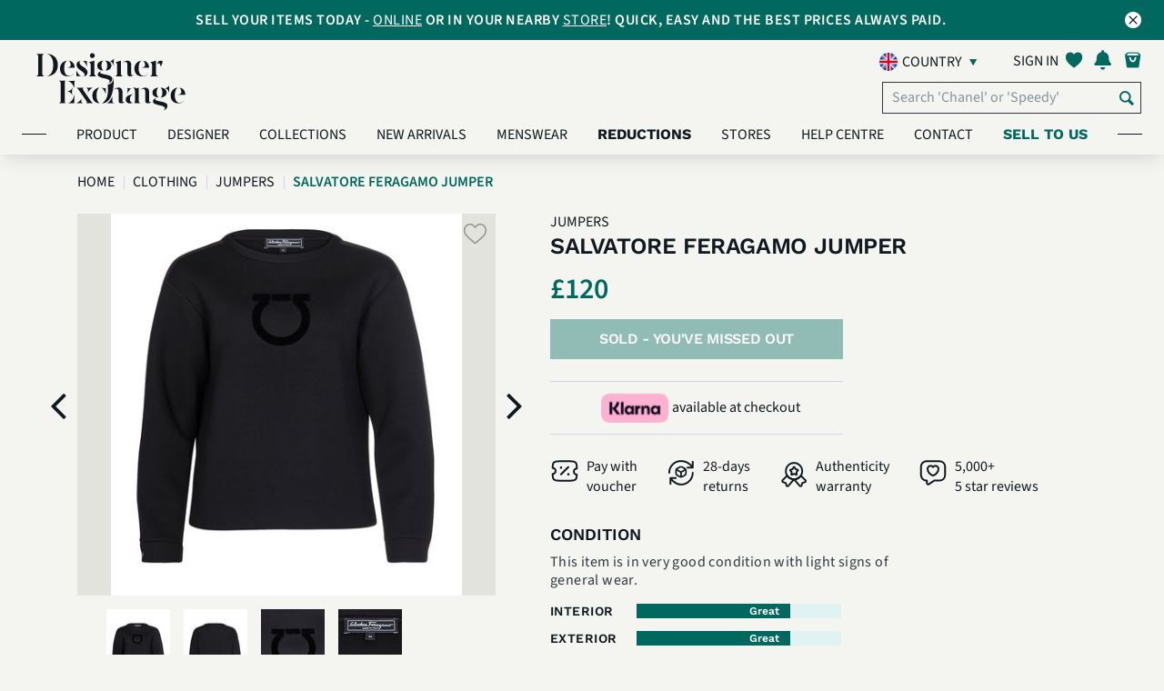

--- FILE ---
content_type: text/html; charset=UTF-8
request_url: https://uk.designerexchange.com/product-detail/clothing/jumpers/salvatore-feragamo-jumper/SJUMSAL459535
body_size: 27891
content:
<!-- start of header -->
<!DOCTYPE html>
<html lang="en-GB">
<head>
    <meta charset="UTF-8">
    <meta http-equiv="x-ua-compatible" content="IE=Edge">
    <meta name="csrf-param" content="_csrf-frontend">
<meta name="csrf-token" content="nXP5SX1YLhjIPKdhiEosi2YcnEjSHYtB7Py5TezU1TLYEK0dDxIdXKVenlPhLmqzUCnVLKNrzyC6uYoqn6CZUA==">
    <meta name="facebook-domain-verification" content="tlzffeokk85l32vk5ys658b1tnxjz6" />
        <link rel="icon" type="image/x-icon" href="/favicon.ico">
    <title>
        Salvatore Feragamo Jumper, Jumpers - Designer Exchange | Buy Sell Exchange    </title>
    <link rel="preconnect" href="https://fonts.googleapis.com/">
    <link rel="preload" href="https://fonts.googleapis.com/icon?family=Material+Icons" as="style" crossorigin="anonymous">
    <link href="https://fonts.googleapis.com/icon?family=Material+Icons" rel="stylesheet" crossorigin="anonymous">
            <link rel="preload" href="/css/my-account-icn.css" as="style" crossorigin="anonymous">
        <link rel="stylesheet" href="/css/my-account-icn.css" crossorigin="anonymous">
            <link rel="canonical" href="https://uk.designerexchange.com/product-detail/clothing/jumpers/salvatore-feragamo-jumper/SJUMSAL459535" />
        <meta name="author" content="">
            <meta name="viewport" content="width=device-width, initial-scale=1">
        <meta name="viewport" content="minimum-scale=1.0, width=device-width, maximum-scale=1, user-scalable=no"/>
        <meta name="keywords" content="Salvatore Feragamo Jumper,Jumpers,Designer Exchange,buy,sell,exchange,pre-loved,designer bags,handbags,designer handbags,watches,sunglasses,jewellery,accessories,United Kingdom">
<meta name="description" content="">
<meta property="og:title" content="Salvatore Feragamo Jumper">
<meta property="og:url" content="https://uk.designerexchange.com/product-detail/clothing/jumpers/salvatore-feragamo-jumper/SJUMSAL459535">
<meta property="og:image" content="https://uk.static.designerexchange.com/product_images/uk/Clothing/Jumpers/SJUMSAL459535_1_M.JPG">
<meta property="og:site_name" content="Designer Exchange">
<meta property="og:description" content="">
<link type="font/woff" href="/css/fonts/myaccount-custom.woff" rel="preload" as="font" crossorigin="anonymous" onload="this.onload=null;this.rel=&quot;stylesheet&quot;">
<link type="font/woff" href="/css/fonts/fontello.woff" rel="preload" as="font" crossorigin="anonymous" onload="this.onload=null;this.rel=&quot;stylesheet&quot;">
<link type="font/woff2" href="/assets/ad48878a/fonts/SourceSans3-Light.woff2" rel="preload" as="font" crossorigin="anonymous" onload="this.onload=null;this.rel=&quot;stylesheet&quot;">
<link type="font/woff2" href="/assets/ad48878a/fonts/SourceSans3-Regular.woff2" rel="preload" as="font" crossorigin="anonymous" onload="this.onload=null;this.rel=&quot;stylesheet&quot;">
<link type="font/woff2" href="/assets/ad48878a/fonts/SourceSans3-SemiBold.woff2" rel="preload" as="font" crossorigin="anonymous" onload="this.onload=null;this.rel=&quot;stylesheet&quot;">
<link type="font/woff2" href="/assets/ad48878a/fonts/SourceSans3-Bold.woff2" rel="preload" as="font" crossorigin="anonymous" onload="this.onload=null;this.rel=&quot;stylesheet&quot;">
<link type="font/woff2" href="/assets/ad48878a/fonts/WorkSans-Regular.woff2" rel="preload" as="font" crossorigin="anonymous" onload="this.onload=null;this.rel=&quot;stylesheet&quot;">
<link type="font/woff2" href="/assets/ad48878a/fonts/WorkSans-SemiBold.woff2" rel="preload" as="font" crossorigin="anonymous" onload="this.onload=null;this.rel=&quot;stylesheet&quot;">
<link type="font/woff2" href="/assets/ad48878a/fonts/WorkSans-Bold.woff2" rel="preload" as="font" crossorigin="anonymous" onload="this.onload=null;this.rel=&quot;stylesheet&quot;">
<link type="font/woff2" href="/assets/ad48878a/fonts/DMSerifDisplay-Regular.woff2" rel="preload" as="font" crossorigin="anonymous" onload="this.onload=null;this.rel=&quot;stylesheet&quot;">
<link type="font/woff2" href="/assets/ad48878a/plugins/webfonts/fonts/lato-regular-webfont.woff2" rel="preload" as="font" crossorigin="anonymous" onload="this.onload=null;this.rel=&quot;stylesheet&quot;">
<link type="font/woff2" href="/assets/ad48878a/plugins/webfonts/fonts/lato-light-webfont.woff2" rel="preload" as="font" crossorigin="anonymous" onload="this.onload=null;this.rel=&quot;stylesheet&quot;">
<link type="font/woff2" href="/assets/ad48878a/plugins/webfonts/fonts/lato-bold-webfont.woff2" rel="preload" as="font" crossorigin="anonymous" onload="this.onload=null;this.rel=&quot;stylesheet&quot;">
<link type="font/woff2" href="/assets/ad48878a/plugins/webfonts/fonts/lato-black-webfont.woff2" rel="preload" as="font" crossorigin="anonymous" onload="this.onload=null;this.rel=&quot;stylesheet&quot;">
<link type="font/woff2" href="/assets/ad48878a/plugins/webfonts/fonts/lato-hairline-webfont.woff2" rel="preload" as="font" crossorigin="anonymous" onload="this.onload=null;this.rel=&quot;stylesheet&quot;">
<link type="font/woff" href="/assets/ad48878a/plugins/webfonts/fonts/icomoon.woff" rel="preload" as="font" crossorigin="anonymous" onload="this.onload=null;this.rel=&quot;stylesheet&quot;">
<link type="font/woff" href="/assets/ad48878a/plugins/webfonts/fonts/dex-icons.woff" rel="preload" as="font" crossorigin="anonymous" onload="this.onload=null;this.rel=&quot;stylesheet&quot;">
<link type="font/woff" href="/assets/ad48878a/plugins/webfonts/fonts/dex-account-icons.woff" rel="preload" as="font" crossorigin="anonymous" onload="this.onload=null;this.rel=&quot;stylesheet&quot;">
<link href="https://uk.static.designerexchange.com/product_images/uk/Clothing/Jumpers/SJUMSAL459535_1_XL.JPG" rel="preload" as="image" fetchpriority="high">
<link href="/minify/3f09283430f082516033eff119f4f3794bd3e371.css?v=1767612772" rel="stylesheet">
<link href="/minify/28c5e1b625c1937093194614b802ca51d95608fc.css?v=1767612772" rel="stylesheet">
<link href="/minify/a607e44c070bcb221796c336236fa390595f35ff.css?v=1767612772" rel="stylesheet">
<link href="/minify/f954934df2c13991c26b8ef46b0249e2349bc8cd.css?v=1767612772" rel="stylesheet">
<link href="/minify/097e226bc2eada186243d00240e8ea1fa84c30eb.css?v=1767612772" rel="stylesheet">
<link href="/minify/39487b7a35d1166f7d22c623a1871c2d57dd463d.css?v=1767612772" rel="stylesheet">
<link href="/minify/aa4bfd033a06d8932445201459e5bc697f1e9e35.css?v=1767612772" rel="stylesheet">
<link href="/minify/172ad1ec8535e19fbd63d191c36324aa9493e937.css?v=1767612772" rel="stylesheet">
<link href="/minify/69d2c77e08ef2b391a1b2b2ac2a355a5c481dc07.css?v=1767612772" rel="stylesheet">
<link href="/minify/28dbc43434fe064b48c75c902522e7f948765812.css?v=1767612772" rel="stylesheet">
<link href="/minify/ab7bb51b4e43d5ed302042a51c540cd312620f89.css?v=1767612772" rel="stylesheet">
<link href="/minify/2199556c17f4d95419bc7ad7d2e1797e62f251d3.css?v=1767612772" rel="stylesheet">
<link href="/minify/b8bc758ef084c16c0d12f6da5d7e146a621b4b87.css?v=1767612772" rel="stylesheet">
<link href="/minify/cfe1bfd40dfc987c5b70688c1311b741deea865d.css?v=1767612772" rel="stylesheet">
<link href="/minify/b895660967b8934a1f20c30b6fd16a323369bfbc.css?v=1767612772" rel="stylesheet">
<link href="/minify/a69d6db3c5e4ed12a3ea133047a81797f945ee9a.css?v=1767612772" rel="stylesheet">
<link href="/minify/a7fc5d7c126859ed05367135c2d1f2229c3abade.css?v=1767612772" rel="stylesheet">
<link href="/minify/a50a27bfd4343fe2a03bd4884c1cca5483d2f53b.css?v=1767612772" rel="stylesheet">
<link href="/minify/ce3bec00f7a8ef4895d5353aeda1c5add5110393.css?v=1767612772" rel="stylesheet">
<script src="/assets/4533bf34/jquery.min.js?v=1767612771"></script>
<script src="/assets/f20d46b3/yii.js?v=1767612771"></script>
<script src="/assets/ccb5c226/js/bootstrap.bundle.min.js?v=1767612772"></script>
<script src="/assets/ad48878a/plugins/owl-carousel-2.2.1/js/owl.carousel.min.js?v=1767612772"></script>
<script src="/assets/ad48878a/js/index.js?v=1767612772"></script>
<script src="/assets/ad48878a/plugins/jquery-lazy/jquery.lazy.min.js?v=1767612772"></script>
<script src="/assets/ad48878a/plugins/youtube/iframe_api.js?v=1767612772"></script>
<script>var signInErr = {"cookieError":"Our website requires cookies to function. Please enable cookies in your browser.","emptyEmailError":"Please provide an email","invalidEmailError":"Invalid email address","emptyPasswordError":"Please provide a password ","errorOccured":"Apologies! Something went wrong. Please try again later.","gdprAgreement_1400":"Please confirm your age and accept our Terms \u0026 Conditions along with Privacy Policy to sign in.","gdprAgreement_1401":"Please accept our Terms \u0026 Conditions along with Privacy Policy to sign in.","gdprAgreement_1402":"Please accept our Terms \u0026 Conditions to sign in.","gdprAgreement_1403":"Please accept our Privacy Policy to sign in."};
var signUpErr = {"cookieError":"Our website requires cookies to function. Please enable cookies in your browser.","emptyNameError":"Please provide a name","emptySurnameError":"Please provide a surname","emptyEmailError":"Please provide an email","invalidEmailError":"Invalid email address","emptyPasswordError":"Please provide a password ","invalidPasswordLengthError":"Password must be 8-100 characters","errorOccured":"Error occured. Please try again","isMemberGDPREnabled":1,"missingGdprConsentError":"Please confirm your age and accept our Terms \u0026 Conditions along with Privacy Policy to sign up.","invalidPasswordSpaceError":"Your password may not start or end with a space","invalidPasswordError":"Invalid password","invalidNameError":"Only alphanumeric characters are allowed."};
var resetPass = {"emptyEmailError":"Please provide an email","invalidEmailError":"Invalid email address","resetPassMsg":"and click here to","signIn":"Sign in","systemErrorOccured":"System error occurred. Please try again later","url":"https:\/\/uk.designerexchange.com\/member\/resetpass"};
var accountErr = {"systemErrorOccured":"System error occurred. Please try again later","blankFirstNameError":"Please provide a name","invalidFirstNameError":"Invalid name. Only alphanumeric characters are allowed","blankLastNameError":"Please provide a surname","invalidLastNameError":"Invalid surname. Only alphanumeric characters are allowed."};
var generalParams = {"flagPredictive":1,"isClickAndCollectEnabled":1,"precision":"2","decimalSeparator":".","thousandSeparator":",","postFixCurrencySymbol":0,"currencySymbol":"\u0026pound;","noEmail":"Please provide an email","invalidEmail":"Invalid email address","subscriptionUpdated":"Thank you for subscribing to our newsletter","errorSubscribing":"Sorry, there is currently a problem with our system. Please try again later.","newsletterHeading":"SUBSCRIBE FOR EXCLUSIVE CONTENT, OFFERS AND UPDATES","total":"Total: ","noFavourites":"No Favourites","item":"item","items":"items","algoliaBrowseEnabled":1,"algoliaIndexName":"prod_dex_uk","algoliaAppId":"DVWEN4F1J1","algoliaAppKey":"6152df086049488003a7451c2112650a","algoliaHostUrl":["search.designerexchange.io"],"isBoxesPriceReductionEnabled":1,"isReductionMenuCacheEnabled":1,"minReductionCount":10,"availableOnline":"In Stock Online","availableInStock":"In Stock In Store","productText":"Product","productsText":"Products","supercatKeys":{"Handbags":2,"Clothing":8,"Shoes":7,"Accessories":3,"Jewellery":5},"supercatsArr":{"2":"Handbags","8":"Clothing","7":"Shoes","3":"Accessories","5":"Jewellery"},"reducedText":"Reduced","userToken":"","imagePathArr":"{\u0022store\u0022:{\u0022rootPath\u0022:\u0022\\\/mnt\\\/web-images\\\/dex-www.git\u0022,\u0022docRootPath\u0022:\u0022\\\/mnt\\\/web-images\\\/dex-www.git\u0022,\u0022virtualRelativePath\u0022:\u0022store_images\u0022,\u0022actualRelativePath\u0022:\u0022\\\/store\u0022},\u0022product\u0022:{\u0022rootPath\u0022:\u0022\\\/mnt\\\/web-images\\\/dex-www.git\u0022,\u0022docRootPath\u0022:\u0022\\\/mnt\\\/web-images\\\/dex-www.git\u0022,\u0022virtualRelativePath\u0022:\u0022\\\/product_images\u0022,\u0022actualRelativePath\u0022:\u0022\\\/product\u0022,\u0022imagesToDisplay\u0022:[\u00221\u0022,\u00222\u0022,\u00223\u0022,\u00224\u0022,\u00225\u0022,\u00226\u0022,\u00228\u0022,\u002270\u0022,\u002271\u0022,\u002272\u0022,\u002273\u0022,\u002274\u0022,\u002275\u0022,\u002276\u0022,\u002277\u0022,\u002278\u0022,\u002279\u0022],\u0022defaultImageVirtualPath\u0022:\u0022\\\/default\u0022,\u0022defaultImageName\u0022:\u0022DEFIMG\u0022}}","country":"uk","assetBaseUrl":"\/assets\/ad48878a","staticImageBaseUrl":"https:\/\/uk.static.designerexchange.com","placeHolderImage":"\/images\/product_placeholder.jpg","isSellModeEnabled":true,"boxesReducedPriceDisplayWindow":30,"rrpText":"RRP","addToFavText":"Save to favourites","removeFromFavText":"Remove from favourites","sizeText":" - Size ","reducedPriceFilterFieldName":"previousPrice","isShowSellExchangePriceEnabled":0,"favouriteBoxes":"[]","currencyCode":"GBP","staticHostDomain":"https:\/\/uk.static.designerexchange.com","alogliaPredictiveSearchEnabled":1,"defaultSortIndex":"prod_dex_uk","defaultSortKey":"","isCategoryStringModeEnabled":1,"isAlgoliaBoxVisibilityOnWebEnabled":1,"boxVisibilityOnWebKey":"boxVisibilityOnWeb","isKlaviyoEnabled":1,"isSeparateBillingAndDeliveryAddressesEnabled":1,"kioskCookie":false,"kioskOverlayImageTime":120000,"algoliaInitialConnectTime":"2000","algoliaInitialReadTime":"5000","getAbsoluteUrl":"https:\/\/uk.designerexchange.com\/","productImagePreviewName":{"1":"front view","2":"back view","3":"side view","4":"bottom view","5":"top view","6":"inside view","8":"angled front view"},"otherView":"other view","phoneNumberValidationError":"The contact number can’t exceed #maxDigits# digits. Please check and try again.","newArrivalsData":{"hits":[{"Age":["Vintage"],"new":0,"Look":["Streetwear","Occasionwear","Party","Everyday"],"scId":"8","Dress":["Cocktail"],"Odour":["Good"],"Print":["Floral"],"boxId":"SDREBOT7580","Colour":["Beige","Pink"],"Gender":["Women"],"origin":"UK","rating":0,"stores":["Knightsbridge"],"Product":["Clothing"],"boxName":"Bottega Veneta Vintage Floral Dress, Silk, Beige\/Pink, UK10, 2*","buyPerc":30,"gradeId":null,"Clothing":["Dresses"],"Designer":["Bottega Veneta"],"Exterior":["Good"],"Hardware":["Good"],"Includes":["No Additionals"],"Interior":["Good"],"Material":["Silk"],"Neckline":["V Neck"],"Seasonal":["Summer","Spring"],"imageUrls":{"large":"https:\/\/uk.static.designerexchange.com\/product_images\/uk\/Clothing\/Dresses\/SDREBOT7580_1_L.PNG","small":"https:\/\/uk.static.designerexchange.com\/product_images\/uk\/Clothing\/Dresses\/SDREBOT7580_1_S.PNG","medium":"https:\/\/uk.static.designerexchange.com\/product_images\/uk\/Clothing\/Dresses\/SDREBOT7580_1_M.PNG","masterBoxLarge":null,"masterBoxSmall":null,"masterBoxMedium":null},"sellPrice":80,"showOnWeb":1,"timestamp":"2026-01-23 17:10:04","boxDeleted":0,"categoryId":"167","firstPrice":80,"imageNames":["SDREBOT7580_2_XL.PNG","SDREBOT7580_72_XL.PNG","SDREBOT7580_1_XL.PNG","SDREBOT7580_73_XL.PNG"],"operatorId":null,"outOfStock":["Manchester","Birmingham","Ecommerce","Kensington","Chelsea","Leeds","Studio","Designer Exchange Pop Up","Bicester Village","Ashford","Cheshire Oaks"],"masterBoxId":0,"networkName":null,"Skirt Length":["Midi"],"availability":["In Stock In Store","In Stock Online"],"cashBuyPrice":0,"categoryName":"Dresses","discontinued":0,"ecomQuantity":1,"exchangePerc":50,"inStockStore":1,"productImage":1,"superCatName":"Clothing","Sleeve Length":["Long Sleeved"],"boxBuyAllowed":1,"exchangePrice":0,"imageFileName":null,"inStockOnline":1,"masterBoxname":null,"previousPrice":null,"productLineId":[10],"webBuyAllowed":1,"boxSaleAllowed":1,"firstImageDate":"2026-01-23 16:51:49","firstStockDate":"2026-01-12 15:34:00","manufacturerId":null,"superCatActive":1,"webSaleAllowed":1,"popularityScore":0,"productLineName":["Outerwear"],"webShowBuyPrice":1,"UK Clothing Size":["Womens 10"],"boxWebBuyAllowed":1,"categoryReadOnly":0,"collectionStores":["Knightsbridge"],"firstStockInDate":"2026-01-12 15:34:00","manufacturerName":null,"priceLastChanged":"2026-01-12 12:50:36","webShowSellPrice":1,"boxWebSaleAllowed":1,"superCatShowOnWWW":1,"Box Image Internal":["SDREBOT7580_2_XL.PNG","SDREBOT7580_72_XL.PNG","SDREBOT7580_1_XL.PNG","SDREBOT7580_73_XL.PNG"],"boxVisibilityOnWeb":1,"collectionQuantity":1,"cashPriceCalculated":25,"isImageTypeInternal":1,"categoryFriendlyName":"Dresses","showOnWebHotProducts":1,"superCatDisplayOrder":2,"superCatFriendlyName":"Clothing","Condition Description":["This item is in overall good condition with little to no signs of wear."],"Country of Manufacture":["Italy"],"exchangePriceCalculated":40,"priceLastChanged_timestamp":1768222236,"priceReduced":0,"objectID":"SDREBOT7580","_highlightResult":{"boxId":{"value":"SDREBOT7580","matchLevel":"none","matchedWords":[]},"boxName":{"value":"Bottega Veneta Vintage Floral Dress, Silk, Beige\/Pink, UK10, 2*","matchLevel":"none","matchedWords":[]},"categoryFriendlyName":{"value":"Dresses","matchLevel":"none","matchedWords":[]},"superCatFriendlyName":{"value":"Clothing","matchLevel":"none","matchedWords":[]}}},{"Age":["Contemporary"],"new":0,"Look":["Streetwear","Occasionwear","Workwear","Everyday"],"scId":"8","Dress":["Everyday"],"Odour":["Good"],"boxId":"SDRE6062","Colour":["Blue"],"Gender":["Women"],"origin":"UK","rating":0,"stores":["Knightsbridge"],"Product":["Clothing"],"boxName":"Gucci Sleeveless Sheath Dress, Silk, Blue, UK6, 3*","buyPerc":50,"gradeId":null,"Clothing":["Dresses"],"Designer":["Gucci"],"Exterior":["Good"],"Hardware":["Good"],"Includes":["No Additionals"],"Interior":["Good"],"Material":["Silk"],"Neckline":["Round \/ Crew"],"Seasonal":["Summer","Spring"],"imageUrls":{"large":"https:\/\/uk.static.designerexchange.com\/product_images\/uk\/Clothing\/Dresses\/SDRE6062_1_L.PNG","small":"https:\/\/uk.static.designerexchange.com\/product_images\/uk\/Clothing\/Dresses\/SDRE6062_1_S.PNG","medium":"https:\/\/uk.static.designerexchange.com\/product_images\/uk\/Clothing\/Dresses\/SDRE6062_1_M.PNG","masterBoxLarge":null,"masterBoxSmall":null,"masterBoxMedium":null},"sellPrice":110,"showOnWeb":1,"timestamp":"2026-01-23 17:10:04","boxDeleted":0,"categoryId":"167","firstPrice":110,"imageNames":["SDRE6062_2_XL.PNG","SDRE6062_72_XL.PNG","SDRE6062_73_XL.PNG","SDRE6062_1_XL.PNG"],"operatorId":null,"outOfStock":["Manchester","Birmingham","Ecommerce","Kensington","Chelsea","Leeds","Studio","Designer Exchange Pop Up","Bicester Village","Ashford","Cheshire Oaks"],"masterBoxId":0,"networkName":null,"Skirt Length":["Midi"],"availability":["In Stock In Store","In Stock Online"],"cashBuyPrice":0,"categoryName":"Dresses","discontinued":0,"ecomQuantity":1,"exchangePerc":70,"inStockStore":1,"productImage":1,"superCatName":"Clothing","Sleeve Length":["Sleeveless"],"boxBuyAllowed":1,"exchangePrice":0,"imageFileName":null,"inStockOnline":1,"masterBoxname":null,"previousPrice":null,"productLineId":[10],"webBuyAllowed":1,"boxSaleAllowed":1,"firstImageDate":"2026-01-23 16:51:45","firstStockDate":"2026-01-12 14:07:57","manufacturerId":null,"superCatActive":1,"webSaleAllowed":1,"popularityScore":0,"productLineName":["Outerwear"],"webShowBuyPrice":1,"UK Clothing Size":["Womens 6"],"boxWebBuyAllowed":1,"categoryReadOnly":0,"collectionStores":["Knightsbridge"],"firstStockInDate":"2026-01-12 14:07:57","manufacturerName":null,"priceLastChanged":"2026-01-09 17:04:01","webShowSellPrice":1,"boxWebSaleAllowed":1,"superCatShowOnWWW":1,"Box Image Internal":["SDRE6062_2_XL.PNG","SDRE6062_72_XL.PNG","SDRE6062_73_XL.PNG","SDRE6062_1_XL.PNG"],"boxVisibilityOnWeb":1,"collectionQuantity":1,"cashPriceCalculated":55,"isImageTypeInternal":1,"categoryFriendlyName":"Dresses","showOnWebHotProducts":1,"superCatDisplayOrder":2,"superCatFriendlyName":"Clothing","Condition Description":["This item is in overall good condition with little to no signs of wear."],"Country of Manufacture":["Italy"],"exchangePriceCalculated":75,"priceLastChanged_timestamp":1767978241,"priceReduced":0,"objectID":"SDRE6062","_highlightResult":{"boxId":{"value":"SDRE6062","matchLevel":"none","matchedWords":[]},"boxName":{"value":"Gucci Sleeveless Sheath Dress, Silk, Blue, UK6, 3*","matchLevel":"none","matchedWords":[]},"categoryFriendlyName":{"value":"Dresses","matchLevel":"none","matchedWords":[]},"superCatFriendlyName":{"value":"Clothing","matchLevel":"none","matchedWords":[]}}},{"Age":["Contemporary"],"new":0,"Look":["Streetwear","Occasionwear","Party"],"scId":"8","Dress":["Party"],"Odour":["Good"],"boxId":"SDRE6244","Colour":["Black"],"Gender":["Women"],"origin":"UK","rating":0,"stores":["Knightsbridge"],"Product":["Clothing"],"boxName":"Isabel Marant Kapri Dress, Acetate, Black, UK 8, 2*","buyPerc":40,"gradeId":null,"Clothing":["Dresses"],"Designer":["Isabel Marant"],"Exterior":["Good"],"Hardware":["Good"],"Includes":["No Additionals"],"Interior":["Good"],"Material":["Acetate"],"Neckline":["V Neck"],"Seasonal":["Summer","Spring"],"imageUrls":{"large":"https:\/\/uk.static.designerexchange.com\/product_images\/uk\/Clothing\/Dresses\/SDRE6244_1_L.PNG","small":"https:\/\/uk.static.designerexchange.com\/product_images\/uk\/Clothing\/Dresses\/SDRE6244_1_S.PNG","medium":"https:\/\/uk.static.designerexchange.com\/product_images\/uk\/Clothing\/Dresses\/SDRE6244_1_M.PNG","masterBoxLarge":null,"masterBoxSmall":null,"masterBoxMedium":null},"sellPrice":180,"showOnWeb":1,"timestamp":"2026-01-23 17:10:04","boxDeleted":0,"categoryId":"167","firstPrice":180,"imageNames":["SDRE6244_73_XL.PNG","SDRE6244_72_XL.PNG","SDRE6244_2_XL.PNG","SDRE6244_1_XL.PNG"],"operatorId":null,"outOfStock":["Manchester","Birmingham","Ecommerce","Kensington","Chelsea","Leeds","Studio","Designer Exchange Pop Up","Bicester Village","Ashford","Cheshire Oaks"],"masterBoxId":0,"networkName":null,"Skirt Length":["Maxi"],"availability":["In Stock In Store","In Stock Online"],"cashBuyPrice":0,"categoryName":"Dresses","discontinued":0,"ecomQuantity":1,"exchangePerc":60,"inStockStore":1,"productImage":1,"superCatName":"Clothing","Sleeve Length":["Sleeveless"],"boxBuyAllowed":1,"exchangePrice":0,"imageFileName":null,"inStockOnline":1,"masterBoxname":null,"previousPrice":null,"productLineId":[10],"webBuyAllowed":1,"boxSaleAllowed":1,"firstImageDate":"2026-01-23 16:51:44","firstStockDate":"2026-01-15 16:11:46","manufacturerId":null,"superCatActive":1,"webSaleAllowed":1,"popularityScore":0.0026315790000000002,"productLineName":["Outerwear"],"webShowBuyPrice":1,"UK Clothing Size":["Womens 8"],"boxWebBuyAllowed":1,"categoryReadOnly":0,"collectionStores":["Knightsbridge"],"firstStockInDate":"2026-01-15 16:11:46","manufacturerName":null,"priceLastChanged":"2026-01-15 13:39:59","webShowSellPrice":1,"boxWebSaleAllowed":1,"superCatShowOnWWW":1,"Box Image Internal":["SDRE6244_1_XL.PNG","SDRE6244_2_XL.PNG","SDRE6244_72_XL.PNG","SDRE6244_73_XL.PNG"],"boxVisibilityOnWeb":1,"collectionQuantity":1,"cashPriceCalculated":70,"isImageTypeInternal":1,"categoryFriendlyName":"Dresses","showOnWebHotProducts":1,"superCatDisplayOrder":2,"superCatFriendlyName":"Clothing","Condition Description":["This item is in overall good condition with little to no signs of wear."],"Country of Manufacture":["France"],"exchangePriceCalculated":110,"priceLastChanged_timestamp":1768484399,"priceReduced":0,"objectID":"SDRE6244","_highlightResult":{"boxId":{"value":"SDRE6244","matchLevel":"none","matchedWords":[]},"boxName":{"value":"Isabel Marant Kapri Dress, Acetate, Black, UK 8, 2*","matchLevel":"none","matchedWords":[]},"categoryFriendlyName":{"value":"Dresses","matchLevel":"none","matchedWords":[]},"superCatFriendlyName":{"value":"Clothing","matchLevel":"none","matchedWords":[]}}},{"Age":["Contemporary"],"new":0,"Look":["Streetwear","Workwear","Party","Everyday"],"scId":"8","Dress":["Cocktail"],"Odour":["Good"],"boxId":"SDRE6210","Colour":["Red"],"Gender":["Women"],"origin":"UK","rating":0,"stores":["Knightsbridge"],"Product":["Clothing"],"boxName":"Valentino V Mini Dress, Wool, Red, UK8, 2*","buyPerc":50,"gradeId":null,"Clothing":["Dresses"],"Designer":["Valentino"],"Exterior":["Good"],"Hardware":["Good"],"Includes":["No Additionals"],"Interior":["Good"],"Material":["Wool"],"Neckline":["V Neck"],"Seasonal":["Summer","Spring"],"imageUrls":{"large":"https:\/\/uk.static.designerexchange.com\/product_images\/uk\/Clothing\/Dresses\/SDRE6210_1_L.PNG","small":"https:\/\/uk.static.designerexchange.com\/product_images\/uk\/Clothing\/Dresses\/SDRE6210_1_S.PNG","medium":"https:\/\/uk.static.designerexchange.com\/product_images\/uk\/Clothing\/Dresses\/SDRE6210_1_M.PNG","masterBoxLarge":null,"masterBoxSmall":null,"masterBoxMedium":null},"sellPrice":250,"showOnWeb":1,"timestamp":"2026-01-23 17:10:04","boxDeleted":0,"categoryId":"167","firstPrice":250,"imageNames":["SDRE6210_73_XL.PNG","SDRE6210_72_XL.PNG","SDRE6210_1_XL.PNG","SDRE6210_2_XL.PNG"],"operatorId":null,"outOfStock":["Manchester","Birmingham","Ecommerce","Kensington","Chelsea","Leeds","Studio","Designer Exchange Pop Up","Bicester Village","Ashford","Cheshire Oaks"],"masterBoxId":0,"networkName":null,"Skirt Length":["Mini"],"availability":["In Stock In Store","In Stock Online"],"cashBuyPrice":0,"categoryName":"Dresses","discontinued":0,"ecomQuantity":1,"exchangePerc":70,"inStockStore":1,"productImage":1,"superCatName":"Clothing","Sleeve Length":["Sleeveless"],"boxBuyAllowed":1,"exchangePrice":0,"imageFileName":null,"inStockOnline":1,"masterBoxname":null,"previousPrice":null,"productLineId":[10],"webBuyAllowed":1,"boxSaleAllowed":1,"firstImageDate":"2026-01-23 16:51:44","firstStockDate":"2026-01-15 09:48:27","manufacturerId":null,"superCatActive":1,"webSaleAllowed":1,"popularityScore":0.0026315790000000002,"productLineName":["Outerwear"],"webShowBuyPrice":1,"UK Clothing Size":["Womens 8"],"boxWebBuyAllowed":1,"categoryReadOnly":0,"collectionStores":["Knightsbridge"],"firstStockInDate":"2026-01-15 09:48:27","manufacturerName":null,"priceLastChanged":"2026-01-14 15:48:35","webShowSellPrice":1,"boxWebSaleAllowed":1,"superCatShowOnWWW":1,"Box Image Internal":["SDRE6210_2_XL.PNG","SDRE6210_1_XL.PNG","SDRE6210_72_XL.PNG","SDRE6210_73_XL.PNG"],"boxVisibilityOnWeb":1,"collectionQuantity":1,"cashPriceCalculated":125,"isImageTypeInternal":1,"categoryFriendlyName":"Dresses","showOnWebHotProducts":1,"superCatDisplayOrder":2,"superCatFriendlyName":"Clothing","Condition Description":["This item is in overall good condition with little to no signs of wear."],"Country of Manufacture":["Italy"],"exchangePriceCalculated":175,"priceLastChanged_timestamp":1768405715,"priceReduced":0,"objectID":"SDRE6210","_highlightResult":{"boxId":{"value":"SDRE6210","matchLevel":"none","matchedWords":[]},"boxName":{"value":"Valentino V Mini Dress, Wool, Red, UK8, 2*","matchLevel":"none","matchedWords":[]},"categoryFriendlyName":{"value":"Dresses","matchLevel":"none","matchedWords":[]},"superCatFriendlyName":{"value":"Clothing","matchLevel":"none","matchedWords":[]}}},{"Age":["Contemporary"],"Hat":["Beret"],"new":0,"Look":["Occasionwear","Party","Streetwear"],"scId":"3","Odour":["Good"],"boxId":"SHATCHA3","Colour":["Blue"],"Gender":["Women"],"origin":"UK","rating":0,"stores":["Knightsbridge"],"Product":["Accessories"],"boxName":"Chanel 2016 Denim Hat, Cotton, Blue, Sz M, 3*","buyPerc":50,"gradeId":null,"Designer":["Chanel"],"Exterior":["Good"],"Hardware":["Good"],"Includes":["No Additionals"],"Interior":["Good"],"Material":["Cotton"],"Seasonal":["Autumn \/ Fall","Spring","Winter"],"Accessory":["Hat"],"Item Size":["Size M"],"imageUrls":{"large":"https:\/\/uk.static.designerexchange.com\/product_images\/uk\/Accessories\/Hats\/SHATCHA3_1_L.PNG","small":"https:\/\/uk.static.designerexchange.com\/product_images\/uk\/Accessories\/Hats\/SHATCHA3_1_S.PNG","medium":"https:\/\/uk.static.designerexchange.com\/product_images\/uk\/Accessories\/Hats\/SHATCHA3_1_M.PNG","masterBoxLarge":null,"masterBoxSmall":null,"masterBoxMedium":null},"sellPrice":395,"showOnWeb":1,"timestamp":"2026-01-23 17:10:04","boxDeleted":0,"categoryId":"222","firstPrice":395,"imageNames":["SHATCHA3_73_XL.PNG","SHATCHA3_1_XL.PNG","SHATCHA3_72_XL.PNG","SHATCHA3_2_XL.PNG"],"operatorId":null,"outOfStock":["Manchester","Birmingham","Ecommerce","Kensington","Chelsea","Leeds","Studio","Designer Exchange Pop Up","Bicester Village","Ashford","Cheshire Oaks"],"masterBoxId":0,"networkName":null,"availability":["In Stock In Store","In Stock Online"],"cashBuyPrice":0,"categoryName":"Hats","discontinued":0,"ecomQuantity":1,"exchangePerc":70,"inStockStore":1,"productImage":1,"superCatName":"Accessories","boxBuyAllowed":1,"exchangePrice":0,"imageFileName":null,"inStockOnline":1,"masterBoxname":null,"previousPrice":null,"productLineId":[3],"webBuyAllowed":1,"boxSaleAllowed":1,"firstImageDate":"2026-01-23 16:50:09","firstStockDate":"2026-01-14 15:23:47","manufacturerId":null,"superCatActive":1,"webSaleAllowed":1,"popularityScore":0,"productLineName":["Small Leather Goods"],"webShowBuyPrice":1,"boxWebBuyAllowed":1,"categoryReadOnly":0,"collectionStores":["Knightsbridge"],"firstStockInDate":"2026-01-14 15:23:47","manufacturerName":null,"priceLastChanged":"2026-01-14 12:01:04","webShowSellPrice":1,"Hardware Material":["None"],"boxWebSaleAllowed":1,"superCatShowOnWWW":1,"Box Image Internal":["SHATCHA3_2_XL.PNG","SHATCHA3_73_XL.PNG","SHATCHA3_72_XL.PNG","SHATCHA3_1_XL.PNG"],"Small Leather Good":["Hat"],"boxVisibilityOnWeb":1,"collectionQuantity":1,"cashPriceCalculated":200,"isImageTypeInternal":1,"categoryFriendlyName":"Hats","showOnWebHotProducts":1,"superCatDisplayOrder":4,"superCatFriendlyName":"Accessories","Condition Description":["This item is in overall good condition with little to no signs of wear."],"Country of Manufacture":["France"],"exchangePriceCalculated":275,"priceLastChanged_timestamp":1768392064,"priceReduced":0,"objectID":"SHATCHA3","_highlightResult":{"boxId":{"value":"SHATCHA3","matchLevel":"none","matchedWords":[]},"boxName":{"value":"Chanel 2016 Denim Hat, Cotton, Blue, Sz M, 3*","matchLevel":"none","matchedWords":[]},"categoryFriendlyName":{"value":"Hats","matchLevel":"none","matchedWords":[]},"superCatFriendlyName":{"value":"Accessories","matchLevel":"none","matchedWords":[]}}},{"Age":["Contemporary"],"Hat":["Beret"],"new":0,"Look":["Streetwear","Occasionwear","Party"],"scId":"3","Odour":["Good"],"Print":["Gucci - Guccissima"],"boxId":"SHATGUC23","Colour":["Blue"],"Gender":["Women"],"origin":"UK","rating":0,"stores":["Knightsbridge"],"Product":["Accessories"],"boxName":"Gucci GG Lame Beret, Viscose, Blue, Sz M, 3*","buyPerc":50,"gradeId":null,"Designer":["Gucci"],"Exterior":["Good"],"Hardware":["Good"],"Includes":["No Additionals"],"Interior":["Good"],"Material":["Viscose"],"Seasonal":["Autumn \/ Fall","Winter"],"Accessory":["Hat"],"Item Size":["Size M [57 cm]"],"imageUrls":{"large":"https:\/\/uk.static.designerexchange.com\/product_images\/uk\/Accessories\/Hats\/SHATGUC23_1_L.PNG","small":"https:\/\/uk.static.designerexchange.com\/product_images\/uk\/Accessories\/Hats\/SHATGUC23_1_S.PNG","medium":"https:\/\/uk.static.designerexchange.com\/product_images\/uk\/Accessories\/Hats\/SHATGUC23_1_M.PNG","masterBoxLarge":null,"masterBoxSmall":null,"masterBoxMedium":null},"sellPrice":195,"showOnWeb":1,"timestamp":"2026-01-23 17:10:04","boxDeleted":0,"categoryId":"222","firstPrice":195,"imageNames":["SHATGUC23_72_XL.PNG","SHATGUC23_73_XL.PNG","SHATGUC23_1_XL.PNG","SHATGUC23_2_XL.PNG"],"operatorId":null,"outOfStock":["Manchester","Birmingham","Ecommerce","Kensington","Chelsea","Leeds","Studio","Designer Exchange Pop Up","Bicester Village","Ashford","Cheshire Oaks"],"masterBoxId":0,"networkName":null,"availability":["In Stock In Store","In Stock Online"],"cashBuyPrice":0,"categoryName":"Hats","discontinued":0,"ecomQuantity":1,"exchangePerc":70,"inStockStore":1,"productImage":1,"superCatName":"Accessories","boxBuyAllowed":1,"exchangePrice":0,"imageFileName":null,"inStockOnline":1,"masterBoxname":null,"previousPrice":null,"productLineId":[3],"webBuyAllowed":1,"boxSaleAllowed":1,"firstImageDate":"2026-01-23 16:50:07","firstStockDate":"2026-01-14 12:34:30","manufacturerId":null,"superCatActive":1,"webSaleAllowed":1,"popularityScore":0,"productLineName":["Small Leather Goods"],"webShowBuyPrice":1,"boxWebBuyAllowed":1,"categoryReadOnly":0,"collectionStores":["Knightsbridge"],"firstStockInDate":"2026-01-14 12:34:30","manufacturerName":null,"priceLastChanged":"2026-01-14 10:30:24","webShowSellPrice":1,"Hardware Material":["None"],"boxWebSaleAllowed":1,"superCatShowOnWWW":1,"Box Image Internal":["SHATGUC23_2_XL.PNG","SHATGUC23_1_XL.PNG","SHATGUC23_72_XL.PNG","SHATGUC23_73_XL.PNG"],"Small Leather Good":["Hat"],"boxVisibilityOnWeb":1,"collectionQuantity":1,"cashPriceCalculated":100,"isImageTypeInternal":1,"categoryFriendlyName":"Hats","showOnWebHotProducts":1,"superCatDisplayOrder":4,"superCatFriendlyName":"Accessories","Condition Description":["This item is in overall good condition with little to no signs of wear."],"Country of Manufacture":["Italy"],"exchangePriceCalculated":135,"priceLastChanged_timestamp":1768386624,"priceReduced":0,"objectID":"SHATGUC23","_highlightResult":{"boxId":{"value":"SHATGUC23","matchLevel":"none","matchedWords":[]},"boxName":{"value":"Gucci GG Lame Beret, Viscose, Blue, Sz M, 3*","matchLevel":"none","matchedWords":[]},"categoryFriendlyName":{"value":"Hats","matchLevel":"none","matchedWords":[]},"superCatFriendlyName":{"value":"Accessories","matchLevel":"none","matchedWords":[]}}},{"Age":["Vintage"],"new":0,"Look":["Everyday","Occasionwear"],"scId":"3","Odour":["Good"],"boxId":"SSLGLOU934589","Colour":["Burgundy"],"Gender":["Women"],"origin":"UK","rating":0,"stores":["Manchester"],"Product":["Accessories"],"boxName":"Louis Vuitton French Purse Wallet, Patent, Burgundy, MI2087, 2*","buyPerc":40,"gradeId":null,"Designer":["Louis Vuitton"],"Exterior":["Good"],"Hardware":["Good"],"Includes":["No Additionals"],"Interior":["Fair"],"Material":["Patent Leather"],"Seasonal":["Spring","Winter","Summer","Autumn \/ Fall"],"Accessory":["Small Leather Goods"],"Item Size":["13 cm x 9 cm x 2 cm"],"imageUrls":{"large":"https:\/\/uk.static.designerexchange.com\/product_images\/uk\/Accessories\/Small Leather Goods\/SSLGLOU934589_1_L.PNG","small":"https:\/\/uk.static.designerexchange.com\/product_images\/uk\/Accessories\/Small Leather Goods\/SSLGLOU934589_1_S.PNG","medium":"https:\/\/uk.static.designerexchange.com\/product_images\/uk\/Accessories\/Small Leather Goods\/SSLGLOU934589_1_M.PNG","masterBoxLarge":null,"masterBoxSmall":null,"masterBoxMedium":null},"sellPrice":120,"showOnWeb":1,"timestamp":"2026-01-23 16:50:04","boxDeleted":0,"categoryId":"29","firstPrice":120,"imageNames":["SSLGLOU934589_5_XL.PNG","SSLGLOU934589_4_XL.PNG","SSLGLOU934589_3_XL.PNG","SSLGLOU934589_2_XL.PNG","SSLGLOU934589_1_XL.PNG"],"operatorId":null,"outOfStock":["Knightsbridge","Birmingham","Ecommerce","Kensington","Chelsea","Leeds","Studio","Designer Exchange Pop Up","Bicester Village","Ashford","Cheshire Oaks","Knightsbridge"],"masterBoxId":0,"networkName":null,"availability":["In Stock In Store","In Stock Online"],"cashBuyPrice":0,"categoryName":"Small Leather Goods","discontinued":0,"ecomQuantity":1,"exchangePerc":60,"inStockStore":1,"productImage":1,"superCatName":"Accessories","boxBuyAllowed":1,"exchangePrice":0,"imageFileName":null,"inStockOnline":1,"masterBoxname":null,"previousPrice":null,"productLineId":[3],"webBuyAllowed":1,"boxSaleAllowed":1,"firstImageDate":"2026-01-23 16:48:35","firstStockDate":"2026-01-15 10:02:23","manufacturerId":null,"superCatActive":1,"webSaleAllowed":1,"Hardware Colour":["Yellow Gold"],"popularityScore":0.0026315790000000002,"productLineName":["Small Leather Goods"],"webShowBuyPrice":1,"boxWebBuyAllowed":1,"categoryReadOnly":0,"collectionStores":["Manchester"],"firstStockInDate":"2026-01-15 10:02:23","manufacturerName":null,"priceLastChanged":"2026-01-14 15:41:19","webShowSellPrice":1,"Hardware Material":["Brass"],"boxWebSaleAllowed":1,"superCatShowOnWWW":1,"Box Image Internal":["SSLGLOU934589_1_XL.PNG","SSLGLOU934589_2_XL.PNG","SSLGLOU934589_3_XL.PNG","SSLGLOU934589_4_XL.PNG","SSLGLOU934589_5_XL.PNG"],"Small Leather Good":["Wallet"],"boxVisibilityOnWeb":1,"collectionQuantity":1,"cashPriceCalculated":50,"isImageTypeInternal":1,"categoryFriendlyName":"Small Leather Goods","showOnWebHotProducts":1,"superCatDisplayOrder":4,"superCatFriendlyName":"Accessories","Condition Description":["This item is in good overall condition with some obvious signs of use such as small scratches inside of the bag."],"Country of Manufacture":["France"],"exchangePriceCalculated":70,"priceLastChanged_timestamp":1768405279,"priceReduced":0,"objectID":"SSLGLOU934589","_highlightResult":{"boxId":{"value":"SSLGLOU934589","matchLevel":"none","matchedWords":[]},"boxName":{"value":"Louis Vuitton French Purse Wallet, Patent, Burgundy, MI2087, 2*","matchLevel":"none","matchedWords":[]},"categoryFriendlyName":{"value":"Small Leather Goods","matchLevel":"none","matchedWords":[]},"superCatFriendlyName":{"value":"Accessories","matchLevel":"none","matchedWords":[]}}},{"Age":["Contemporary"],"new":0,"Look":["Holiday Wear","Everyday"],"scId":"3","Odour":["Good"],"Print":["Louis Vuitton - Damier Ebène"],"boxId":"SSLGLOU946599","Colour":["Brown"],"Gender":["Women"],"origin":"UK","rating":0,"stores":["Cheshire Oaks"],"Product":["Accessories"],"boxName":"Louis Vuitton Cosmetic Pouch MM, Canvas, Damier Ebene, SR1103, DB, 2*","buyPerc":60,"gradeId":null,"Designer":["Louis Vuitton"],"Exterior":["Good"],"Hardware":["Fair"],"Includes":["Original Dust Bag"],"Interior":["Fair"],"Material":["Canvas"],"Seasonal":["Winter","Summer","Spring","Autumn \/ Fall"],"Accessory":["Small Leather Goods"],"Item Size":["22 cm x 14 cm x 5 cm"],"imageUrls":{"large":"https:\/\/uk.static.designerexchange.com\/product_images\/uk\/Accessories\/Small Leather Goods\/SSLGLOU946599_1_L.PNG","small":"https:\/\/uk.static.designerexchange.com\/product_images\/uk\/Accessories\/Small Leather Goods\/SSLGLOU946599_1_S.PNG","medium":"https:\/\/uk.static.designerexchange.com\/product_images\/uk\/Accessories\/Small Leather Goods\/SSLGLOU946599_1_M.PNG","masterBoxLarge":null,"masterBoxSmall":null,"masterBoxMedium":null},"sellPrice":350,"showOnWeb":1,"timestamp":"2026-01-23 16:50:04","boxDeleted":0,"categoryId":"29","firstPrice":350,"imageNames":["SSLGLOU946599_3_XL.PNG","SSLGLOU946599_4_XL.PNG","SSLGLOU946599_1_XL.PNG","SSLGLOU946599_5_XL.PNG","SSLGLOU946599_2_XL.PNG"],"operatorId":null,"outOfStock":["Knightsbridge","Manchester","Birmingham","Ecommerce","Kensington","Chelsea","Leeds","Studio","Designer Exchange Pop Up","Bicester Village","Ashford","Knightsbridge"],"masterBoxId":0,"networkName":null,"availability":["In Stock In Store","In Stock Online"],"cashBuyPrice":0,"categoryName":"Small Leather Goods","discontinued":0,"ecomQuantity":1,"exchangePerc":80,"inStockStore":1,"productImage":1,"superCatName":"Accessories","boxBuyAllowed":1,"exchangePrice":0,"imageFileName":null,"inStockOnline":1,"masterBoxname":null,"previousPrice":null,"productLineId":[3],"webBuyAllowed":1,"boxSaleAllowed":1,"firstImageDate":"2026-01-23 16:48:06","firstStockDate":"2026-01-15 10:14:12","manufacturerId":null,"superCatActive":1,"webSaleAllowed":1,"Hardware Colour":["Yellow Gold"],"popularityScore":0.0026315790000000002,"productLineName":["Small Leather Goods"],"webShowBuyPrice":1,"boxWebBuyAllowed":1,"categoryReadOnly":0,"collectionStores":["Cheshire Oaks"],"firstStockInDate":"2026-01-15 10:14:12","manufacturerName":null,"priceLastChanged":"2026-01-14 16:48:16","webShowSellPrice":1,"Hardware Material":["Brass"],"boxWebSaleAllowed":1,"superCatShowOnWWW":1,"Box Image Internal":["SSLGLOU946599_2_XL.PNG","SSLGLOU946599_5_XL.PNG","SSLGLOU946599_1_XL.PNG","SSLGLOU946599_4_XL.PNG","SSLGLOU946599_3_XL.PNG"],"Small Leather Good":["Cosmetic \/ Toiletry"],"boxVisibilityOnWeb":1,"collectionQuantity":1,"cashPriceCalculated":210,"isImageTypeInternal":1,"categoryFriendlyName":"Small Leather Goods","showOnWebHotProducts":1,"superCatDisplayOrder":4,"superCatFriendlyName":"Accessories","Condition Description":["This item is in good overall condition with some obvious signs of use, such as on the corners and inside of the pouch there are some stains."],"Country of Manufacture":["France"],"exchangePriceCalculated":280,"priceLastChanged_timestamp":1768409296,"priceReduced":0,"objectID":"SSLGLOU946599","_highlightResult":{"boxId":{"value":"SSLGLOU946599","matchLevel":"none","matchedWords":[]},"boxName":{"value":"Louis Vuitton Cosmetic Pouch MM, Canvas, Damier Ebene, SR1103, DB, 2*","matchLevel":"none","matchedWords":[]},"categoryFriendlyName":{"value":"Small Leather Goods","matchLevel":"none","matchedWords":[]},"superCatFriendlyName":{"value":"Accessories","matchLevel":"none","matchedWords":[]}}},{"Age":["Contemporary"],"new":0,"Look":["Occasionwear","Everyday"],"scId":"3","Odour":["Great"],"Print":["Louis Vuitton - Monogram"],"boxId":"SSLGLOU824699","Colour":["Brown"],"Gender":["Women"],"origin":"UK","rating":0,"stores":["Knightsbridge"],"Product":["Accessories"],"boxName":"Louis Vuitton Bandouliere Bag Strap, Canvas, Monogram, MIEU, DB\/B, 3*","buyPerc":60,"gradeId":null,"Designer":["Louis Vuitton"],"Exterior":["Great"],"Hardware":["Great"],"Includes":["Original Box","Original Dust Bag"],"Interior":["Great"],"Material":["Canvas"],"Seasonal":["Autumn \/ Fall","Spring","Summer","Winter"],"Accessory":["Small Leather Goods"],"Item Size":["160 cm x 1.5 cm"],"imageUrls":{"large":"https:\/\/uk.static.designerexchange.com\/product_images\/uk\/Accessories\/Small Leather Goods\/SSLGLOU824699_1_L.PNG","small":"https:\/\/uk.static.designerexchange.com\/product_images\/uk\/Accessories\/Small Leather Goods\/SSLGLOU824699_1_S.PNG","medium":"https:\/\/uk.static.designerexchange.com\/product_images\/uk\/Accessories\/Small Leather Goods\/SSLGLOU824699_1_M.PNG","masterBoxLarge":null,"masterBoxSmall":null,"masterBoxMedium":null},"sellPrice":275,"showOnWeb":1,"timestamp":"2026-01-23 16:50:04","boxDeleted":0,"categoryId":"29","firstPrice":275,"imageNames":["SSLGLOU824699_2_XL.PNG","SSLGLOU824699_72_XL.PNG","SSLGLOU824699_73_XL.PNG","SSLGLOU824699_1_XL.PNG"],"operatorId":null,"outOfStock":["Manchester","Birmingham","Ecommerce","Kensington","Chelsea","Leeds","Studio","Designer Exchange Pop Up","Bicester Village","Ashford","Cheshire Oaks"],"masterBoxId":0,"networkName":null,"availability":["In Stock In Store","In Stock Online"],"cashBuyPrice":0,"categoryName":"Small Leather Goods","discontinued":0,"ecomQuantity":1,"exchangePerc":80,"inStockStore":1,"productImage":1,"superCatName":"Accessories","boxBuyAllowed":1,"exchangePrice":0,"imageFileName":null,"inStockOnline":1,"masterBoxname":null,"previousPrice":null,"productLineId":[3],"webBuyAllowed":1,"boxSaleAllowed":1,"firstImageDate":"2026-01-23 16:48:06","firstStockDate":"2026-01-14 15:44:51","manufacturerId":null,"superCatActive":1,"webSaleAllowed":1,"Hardware Colour":["Yellow Gold"],"popularityScore":0,"productLineName":["Small Leather Goods"],"webShowBuyPrice":1,"boxWebBuyAllowed":1,"categoryReadOnly":0,"collectionStores":["Knightsbridge"],"firstStockInDate":"2026-01-14 15:44:51","manufacturerName":null,"priceLastChanged":"2026-01-14 12:02:36","webShowSellPrice":1,"Hardware Material":["Brass"],"boxWebSaleAllowed":1,"superCatShowOnWWW":1,"Box Image Internal":["SSLGLOU824699_2_XL.PNG","SSLGLOU824699_72_XL.PNG","SSLGLOU824699_73_XL.PNG","SSLGLOU824699_1_XL.PNG"],"Small Leather Good":["Strap"],"boxVisibilityOnWeb":1,"collectionQuantity":1,"cashPriceCalculated":165,"isImageTypeInternal":1,"categoryFriendlyName":"Small Leather Goods","showOnWebHotProducts":1,"superCatDisplayOrder":4,"superCatFriendlyName":"Accessories","Condition Description":["This item is in overall very good condition with little to no signs of wear."],"Country of Manufacture":["France"],"exchangePriceCalculated":220,"priceLastChanged_timestamp":1768392156,"priceReduced":0,"objectID":"SSLGLOU824699","_highlightResult":{"boxId":{"value":"SSLGLOU824699","matchLevel":"none","matchedWords":[]},"boxName":{"value":"Louis Vuitton Bandouliere Bag Strap, Canvas, Monogram, MIEU, DB\/B, 3*","matchLevel":"none","matchedWords":[]},"categoryFriendlyName":{"value":"Small Leather Goods","matchLevel":"none","matchedWords":[]},"superCatFriendlyName":{"value":"Accessories","matchLevel":"none","matchedWords":[]}}},{"Age":["Contemporary"],"new":0,"Look":["Everyday","Holiday Wear"],"scId":"3","Odour":["Good"],"Print":["Louis Vuitton - Damier Graphite"],"boxId":"SSLGLOU832684","Colour":["Black"],"Gender":["Men"],"origin":"UK","rating":0,"stores":["Birmingham"],"Product":["Accessories"],"boxName":"Louis Vuitton Zippy Organiser, Canvas, Damier Graphite, CA3191, 2*","buyPerc":60,"gradeId":null,"Designer":["Louis Vuitton"],"Exterior":["Good"],"Hardware":["Fair"],"Includes":["No Additionals"],"Interior":["Good"],"Material":["Canvas"],"Seasonal":["Autumn \/ Fall","Spring","Summer","Winter"],"Accessory":["Small Leather Goods"],"Item Size":["11 cm x 20 cm x 2 cm"],"imageUrls":{"large":"https:\/\/uk.static.designerexchange.com\/product_images\/uk\/Accessories\/Small Leather Goods\/SSLGLOU832684_1_L.PNG","small":"https:\/\/uk.static.designerexchange.com\/product_images\/uk\/Accessories\/Small Leather Goods\/SSLGLOU832684_1_S.PNG","medium":"https:\/\/uk.static.designerexchange.com\/product_images\/uk\/Accessories\/Small Leather Goods\/SSLGLOU832684_1_M.PNG","masterBoxLarge":null,"masterBoxSmall":null,"masterBoxMedium":null},"sellPrice":275,"showOnWeb":1,"timestamp":"2026-01-23 16:50:04","boxDeleted":0,"categoryId":"29","firstPrice":275,"imageNames":["SSLGLOU832684_4_XL.PNG","SSLGLOU832684_5_XL.PNG","SSLGLOU832684_2_XL.PNG","SSLGLOU832684_3_XL.PNG","SSLGLOU832684_1_XL.PNG"],"operatorId":null,"outOfStock":["Knightsbridge","Manchester","Ecommerce","Kensington","Chelsea","Leeds","Studio","Designer Exchange Pop Up","Bicester Village","Ashford","Cheshire Oaks","Knightsbridge"],"masterBoxId":0,"networkName":null,"availability":["In Stock In Store","In Stock Online"],"cashBuyPrice":0,"categoryName":"Small Leather Goods","discontinued":0,"ecomQuantity":1,"exchangePerc":80,"inStockStore":1,"productImage":1,"superCatName":"Accessories","boxBuyAllowed":1,"exchangePrice":0,"imageFileName":null,"inStockOnline":1,"masterBoxname":null,"previousPrice":null,"productLineId":[3],"webBuyAllowed":1,"boxSaleAllowed":1,"firstImageDate":"2026-01-23 16:48:04","firstStockDate":"2026-01-15 10:02:23","manufacturerId":null,"superCatActive":1,"webSaleAllowed":1,"Hardware Colour":["Silver"],"popularityScore":0.0026315790000000002,"productLineName":["Small Leather Goods"],"webShowBuyPrice":1,"boxWebBuyAllowed":1,"categoryReadOnly":0,"collectionStores":["Birmingham"],"firstStockInDate":"2026-01-15 10:02:23","manufacturerName":null,"priceLastChanged":"2026-01-14 16:21:05","webShowSellPrice":1,"Hardware Material":["Brass"],"boxWebSaleAllowed":1,"superCatShowOnWWW":1,"Box Image Internal":["SSLGLOU832684_1_XL.PNG","SSLGLOU832684_4_XL.PNG","SSLGLOU832684_3_XL.PNG","SSLGLOU832684_2_XL.PNG","SSLGLOU832684_5_XL.PNG"],"Small Leather Good":["Wallet"],"boxVisibilityOnWeb":1,"collectionQuantity":1,"cashPriceCalculated":165,"isImageTypeInternal":1,"categoryFriendlyName":"Small Leather Goods","showOnWebHotProducts":1,"superCatDisplayOrder":4,"superCatFriendlyName":"Accessories","Condition Description":["This item is in good overall condition with some obvious signs of use, such as on the corners."],"Country of Manufacture":["France"],"exchangePriceCalculated":220,"priceLastChanged_timestamp":1768407665,"priceReduced":0,"objectID":"SSLGLOU832684","_highlightResult":{"boxId":{"value":"SSLGLOU832684","matchLevel":"none","matchedWords":[]},"boxName":{"value":"Louis Vuitton Zippy Organiser, Canvas, Damier Graphite, CA3191, 2*","matchLevel":"none","matchedWords":[]},"categoryFriendlyName":{"value":"Small Leather Goods","matchLevel":"none","matchedWords":[]},"superCatFriendlyName":{"value":"Accessories","matchLevel":"none","matchedWords":[]}}},{"Age":["Contemporary"],"new":0,"Look":["Workwear","Everyday"],"scId":"3","Odour":["Good"],"boxId":"SSLG6281","Colour":["Taupe"],"Gender":["Men","Women"],"origin":"UK","rating":0,"stores":["Birmingham"],"Product":["Accessories"],"boxName":"Hermes Vision II Simple Agenda Cover, Leather, Taupe, MIF, 3*","buyPerc":50,"gradeId":null,"Designer":["Hermès"],"Exterior":["Good"],"Hardware":["Good"],"Includes":["No Additionals"],"Interior":["Good"],"Material":["Leather"],"Seasonal":["Autumn \/ Fall","Spring","Summer","Winter"],"Accessory":["Small Leather Goods"],"Item Size":["18 cm x 23 cm x 1 cm"],"imageUrls":{"large":"https:\/\/uk.static.designerexchange.com\/product_images\/uk\/Accessories\/Small Leather Goods\/SSLG6281_1_L.PNG","small":"https:\/\/uk.static.designerexchange.com\/product_images\/uk\/Accessories\/Small Leather Goods\/SSLG6281_1_S.PNG","medium":"https:\/\/uk.static.designerexchange.com\/product_images\/uk\/Accessories\/Small Leather Goods\/SSLG6281_1_M.PNG","masterBoxLarge":null,"masterBoxSmall":null,"masterBoxMedium":null},"sellPrice":220,"showOnWeb":1,"timestamp":"2026-01-23 16:50:04","boxDeleted":0,"categoryId":"29","firstPrice":220,"imageNames":["SSLG6281_1_XL.PNG","SSLG6281_73_XL.PNG","SSLG6281_72_XL.PNG","SSLG6281_2_XL.PNG"],"operatorId":null,"outOfStock":["Knightsbridge","Manchester","Ecommerce","Kensington","Chelsea","Leeds","Studio","Designer Exchange Pop Up","Bicester Village","Ashford","Cheshire Oaks","Knightsbridge"],"masterBoxId":0,"networkName":null,"availability":["In Stock In Store","In Stock Online"],"cashBuyPrice":0,"categoryName":"Small Leather Goods","discontinued":0,"ecomQuantity":1,"exchangePerc":70,"inStockStore":1,"productImage":1,"superCatName":"Accessories","boxBuyAllowed":1,"exchangePrice":0,"imageFileName":null,"inStockOnline":1,"masterBoxname":null,"previousPrice":null,"productLineId":[3],"webBuyAllowed":1,"boxSaleAllowed":1,"firstImageDate":"2026-01-23 16:48:02","firstStockDate":"2026-01-16 13:47:39","manufacturerId":null,"superCatActive":1,"webSaleAllowed":1,"Hardware Colour":["Silver"],"popularityScore":0.0026315790000000002,"productLineName":["Small Leather Goods"],"webShowBuyPrice":1,"boxWebBuyAllowed":1,"categoryReadOnly":0,"collectionStores":["Birmingham"],"firstStockInDate":"2026-01-16 13:47:39","manufacturerName":null,"priceLastChanged":"2026-01-16 11:39:23","webShowSellPrice":1,"Hardware Material":["Brass"],"boxWebSaleAllowed":1,"superCatShowOnWWW":1,"Box Image Internal":["SSLG6281_1_XL.PNG","SSLG6281_73_XL.PNG","SSLG6281_72_XL.PNG","SSLG6281_2_XL.PNG"],"Small Leather Good":["Diary \/ Organiser"],"boxVisibilityOnWeb":1,"collectionQuantity":1,"cashPriceCalculated":110,"isImageTypeInternal":1,"categoryFriendlyName":"Small Leather Goods","showOnWebHotProducts":1,"superCatDisplayOrder":4,"superCatFriendlyName":"Accessories","Condition Description":["This item is in overall good condition with little to no signs of wear."],"Country of Manufacture":["France"],"exchangePriceCalculated":155,"priceLastChanged_timestamp":1768563563,"priceReduced":0,"objectID":"SSLG6281","_highlightResult":{"boxId":{"value":"SSLG6281","matchLevel":"none","matchedWords":[]},"boxName":{"value":"Hermes Vision II Simple Agenda Cover, Leather, Taupe, MIF, 3*","matchLevel":"none","matchedWords":[]},"categoryFriendlyName":{"value":"Small Leather Goods","matchLevel":"none","matchedWords":[]},"superCatFriendlyName":{"value":"Accessories","matchLevel":"none","matchedWords":[]}}},{"Age":["Contemporary"],"new":0,"Look":["Occasionwear","Everyday"],"scId":"3","Odour":["Good"],"boxId":"SSLG6241","Colour":["Black"],"Gender":["Men"],"origin":"UK","rating":0,"stores":["Knightsbridge"],"Product":["Accessories"],"boxName":"Louis Vuitton Slender Wallet, Leather, Black, NFC, 3*","buyPerc":50,"gradeId":null,"Designer":["Louis Vuitton"],"Exterior":["Good"],"Hardware":["Good"],"Includes":["No Additionals"],"Interior":["Good"],"Material":["Leather"],"Seasonal":["Autumn \/ Fall","Spring","Summer","Winter"],"Accessory":["Small Leather Goods"],"Item Size":["11 cm x 9 cm x 1 cm"],"imageUrls":{"large":"https:\/\/uk.static.designerexchange.com\/product_images\/uk\/Accessories\/Small Leather Goods\/SSLG6241_1_L.PNG","small":"https:\/\/uk.static.designerexchange.com\/product_images\/uk\/Accessories\/Small Leather Goods\/SSLG6241_1_S.PNG","medium":"https:\/\/uk.static.designerexchange.com\/product_images\/uk\/Accessories\/Small Leather Goods\/SSLG6241_1_M.PNG","masterBoxLarge":null,"masterBoxSmall":null,"masterBoxMedium":null},"sellPrice":250,"showOnWeb":1,"timestamp":"2026-01-23 16:50:04","boxDeleted":0,"categoryId":"29","firstPrice":250,"imageNames":["SSLG6241_72_XL.PNG","SSLG6241_1_XL.PNG","SSLG6241_2_XL.PNG"],"operatorId":null,"outOfStock":["Manchester","Birmingham","Ecommerce","Kensington","Chelsea","Leeds","Studio","Designer Exchange Pop Up","Bicester Village","Ashford","Cheshire Oaks"],"masterBoxId":0,"networkName":null,"availability":["In Stock In Store","In Stock Online"],"cashBuyPrice":0,"categoryName":"Small Leather Goods","discontinued":0,"ecomQuantity":1,"exchangePerc":70,"inStockStore":1,"productImage":1,"superCatName":"Accessories","boxBuyAllowed":1,"exchangePrice":0,"imageFileName":null,"inStockOnline":1,"masterBoxname":null,"previousPrice":null,"productLineId":[3],"webBuyAllowed":1,"boxSaleAllowed":1,"firstImageDate":"2026-01-23 16:47:59","firstStockDate":"2026-01-16 10:06:17","manufacturerId":null,"superCatActive":1,"webSaleAllowed":1,"popularityScore":0.0026315790000000002,"productLineName":["Small Leather Goods"],"webShowBuyPrice":1,"boxWebBuyAllowed":1,"categoryReadOnly":0,"collectionStores":["Knightsbridge"],"firstStockInDate":"2026-01-16 10:06:17","manufacturerName":null,"priceLastChanged":"2026-01-15 13:09:33","webShowSellPrice":1,"Hardware Material":["Brass"],"boxWebSaleAllowed":1,"superCatShowOnWWW":1,"Box Image Internal":["SSLG6241_2_XL.PNG","SSLG6241_1_XL.PNG","SSLG6241_72_XL.PNG"],"Small Leather Good":["Wallet"],"boxVisibilityOnWeb":1,"collectionQuantity":1,"cashPriceCalculated":125,"isImageTypeInternal":1,"categoryFriendlyName":"Small Leather Goods","showOnWebHotProducts":1,"superCatDisplayOrder":4,"superCatFriendlyName":"Accessories","Condition Description":["This item is in overall good condition with little to no signs of wear."],"Country of Manufacture":["France"],"exchangePriceCalculated":175,"priceLastChanged_timestamp":1768482573,"priceReduced":0,"objectID":"SSLG6241","_highlightResult":{"boxId":{"value":"SSLG6241","matchLevel":"none","matchedWords":[]},"boxName":{"value":"Louis Vuitton Slender Wallet, Leather, Black, NFC, 3*","matchLevel":"none","matchedWords":[]},"categoryFriendlyName":{"value":"Small Leather Goods","matchLevel":"none","matchedWords":[]},"superCatFriendlyName":{"value":"Accessories","matchLevel":"none","matchedWords":[]}}},{"Age":["Contemporary"],"new":0,"Look":["Streetwear","Occasionwear","Everyday"],"scId":"2","Odour":["Good"],"boxId":"SHANLOW3242","Colour":["Blue"],"Gender":["Women"],"origin":"UK","rating":0,"stores":["Cheshire Oaks"],"Handbag":["Crossbody"],"Product":["Handbags"],"boxName":"Heritage Messenger, Leather, Blue, 061200, CL\/K\/L, 2*","buyPerc":50,"gradeId":null,"Designer":["Loewe"],"Exterior":["Fair"],"Hardware":["Good"],"Includes":["Lock","Key"],"Interior":["Fair"],"Material":["Leather"],"Seasonal":["Autumn \/ Fall","Spring","Summer","Winter"],"Item Size":["35 cm x 17 cm x 6 cm"],"imageUrls":{"large":"https:\/\/uk.static.designerexchange.com\/product_images\/uk\/Handbags\/HB - Loewe\/SHANLOW3242_1_L.PNG","small":"https:\/\/uk.static.designerexchange.com\/product_images\/uk\/Handbags\/HB - Loewe\/SHANLOW3242_1_S.PNG","medium":"https:\/\/uk.static.designerexchange.com\/product_images\/uk\/Handbags\/HB - Loewe\/SHANLOW3242_1_M.PNG","masterBoxLarge":null,"masterBoxSmall":null,"masterBoxMedium":null},"sellPrice":420,"showOnWeb":1,"timestamp":"2026-01-23 16:50:04","boxDeleted":0,"categoryId":"16","firstPrice":420,"imageNames":["SHANLOW3242_5_XL.PNG","SHANLOW3242_4_XL.PNG","SHANLOW3242_3_XL.PNG","SHANLOW3242_2_XL.PNG","SHANLOW3242_1_XL.PNG"],"operatorId":null,"outOfStock":["Knightsbridge","Manchester","Birmingham","Ecommerce","Kensington","Chelsea","Leeds","Studio","Designer Exchange Pop Up","Bicester Village","Ashford","Knightsbridge"],"masterBoxId":0,"networkName":null,"availability":["In Stock In Store","In Stock Online"],"cashBuyPrice":0,"categoryName":"HB - Loewe","discontinued":0,"ecomQuantity":1,"exchangePerc":70,"inStockStore":1,"productImage":1,"superCatName":"Handbags","boxBuyAllowed":1,"exchangePrice":0,"imageFileName":null,"inStockOnline":1,"masterBoxname":null,"previousPrice":null,"productLineId":[2],"webBuyAllowed":1,"boxSaleAllowed":1,"firstImageDate":"2026-01-23 16:43:56","firstStockDate":"2026-01-14 11:51:16","manufacturerId":null,"superCatActive":1,"webSaleAllowed":1,"Hardware Colour":["Silver"],"popularityScore":0,"productLineName":["Designer Handbags"],"webShowBuyPrice":1,"boxWebBuyAllowed":1,"categoryReadOnly":0,"collectionStores":["Cheshire Oaks"],"firstStockInDate":"2026-01-14 11:51:16","manufacturerName":null,"priceLastChanged":"2026-01-13 16:06:47","webShowSellPrice":1,"Hardware Material":["Brass"],"boxWebSaleAllowed":1,"superCatShowOnWWW":1,"Box Image Internal":["SHANLOW3242_5_XL.PNG","SHANLOW3242_4_XL.PNG","SHANLOW3242_3_XL.PNG","SHANLOW3242_2_XL.PNG","SHANLOW3242_1_XL.PNG"],"boxVisibilityOnWeb":1,"collectionQuantity":1,"cashPriceCalculated":210,"isImageTypeInternal":1,"categoryFriendlyName":"Loewe","showOnWebHotProducts":1,"superCatDisplayOrder":1,"superCatFriendlyName":"Handbags","Condition Description":["This item is in good overall condition with some obvious signs of use, such as on the corners and stains on the front of the bag."],"exchangePriceCalculated":295,"priceLastChanged_timestamp":1768320407,"priceReduced":0,"objectID":"SHANLOW3242","_highlightResult":{"boxId":{"value":"SHANLOW3242","matchLevel":"none","matchedWords":[]},"boxName":{"value":"Heritage Messenger, Leather, Blue, 061200, CL\/K\/L, 2*","matchLevel":"none","matchedWords":[]},"categoryFriendlyName":{"value":"Loewe","matchLevel":"none","matchedWords":[]},"superCatFriendlyName":{"value":"Handbags","matchLevel":"none","matchedWords":[]}}},{"Age":["Vintage"],"new":0,"Look":["Holiday Wear"],"scId":"2","Odour":["Good"],"Print":["Louis Vuitton - Monogram"],"boxId":"SHANLOU931200","Colour":["Brown"],"Gender":["Men","Women"],"origin":"UK","rating":0,"stores":["Knightsbridge"],"Handbag":["Luggage \/ Suitcase"],"Product":["Handbags"],"boxName":"Eole 60 Trolley Case, Canvas, Mono, FL1099, (2009), DB, 3*","buyPerc":60,"gradeId":null,"Designer":["Louis Vuitton"],"Exterior":["Fair"],"Hardware":["Good"],"Includes":["Original Dust Bag"],"Interior":["Good"],"Material":["Canvas"],"Seasonal":["Autumn \/ Fall","Spring","Summer","Winter"],"Item Size":["56 cm x 32 cm x 20 cm"],"imageUrls":{"large":"https:\/\/uk.static.designerexchange.com\/product_images\/uk\/Handbags\/HB - Louis Vuitton\/SHANLOU931200_1_L.PNG","small":"https:\/\/uk.static.designerexchange.com\/product_images\/uk\/Handbags\/HB - Louis Vuitton\/SHANLOU931200_1_S.PNG","medium":"https:\/\/uk.static.designerexchange.com\/product_images\/uk\/Handbags\/HB - Louis Vuitton\/SHANLOU931200_1_M.PNG","masterBoxLarge":null,"masterBoxSmall":null,"masterBoxMedium":null},"sellPrice":1200,"showOnWeb":1,"timestamp":"2026-01-23 16:50:04","boxDeleted":0,"categoryId":"17","firstPrice":1200,"imageNames":["SHANLOU931200_1_XL.PNG","SHANLOU931200_2_XL.PNG","SHANLOU931200_3_XL.PNG","SHANLOU931200_4_XL.PNG","SHANLOU931200_5_XL.PNG","SHANLOU931200_72_XL.PNG"],"operatorId":null,"outOfStock":["Manchester","Birmingham","Ecommerce","Kensington","Chelsea","Leeds","Studio","Designer Exchange Pop Up","Bicester Village","Ashford","Cheshire Oaks"],"masterBoxId":0,"networkName":null,"availability":["In Stock In Store","In Stock Online"],"cashBuyPrice":0,"categoryName":"HB - Louis Vuitton","discontinued":0,"ecomQuantity":1,"exchangePerc":80,"inStockStore":1,"productImage":1,"superCatName":"Handbags","boxBuyAllowed":1,"exchangePrice":0,"imageFileName":null,"inStockOnline":1,"masterBoxname":null,"previousPrice":null,"productLineId":[2],"webBuyAllowed":1,"boxSaleAllowed":1,"firstImageDate":"2026-01-23 16:39:51","firstStockDate":"2025-12-26 16:32:14","manufacturerId":null,"superCatActive":1,"webSaleAllowed":1,"Hardware Colour":["Yellow Gold"],"popularityScore":0,"productLineName":["Designer Handbags"],"webShowBuyPrice":1,"boxWebBuyAllowed":1,"categoryReadOnly":0,"collectionStores":["Knightsbridge"],"firstStockInDate":"2025-12-26 16:32:14","manufacturerName":null,"priceLastChanged":"2025-12-26 16:03:29","webShowSellPrice":1,"Hardware Material":["Brass"],"boxWebSaleAllowed":1,"superCatShowOnWWW":1,"Box Image Internal":["SHANLOU931200_2_XL.PNG","SHANLOU931200_72_XL.PNG","SHANLOU931200_1_XL.PNG","SHANLOU931200_3_XL.PNG","SHANLOU931200_4_XL.PNG","SHANLOU931200_5_XL.PNG"],"boxVisibilityOnWeb":1,"collectionQuantity":1,"cashPriceCalculated":720,"isImageTypeInternal":1,"categoryFriendlyName":"Louis Vuitton","showOnWebHotProducts":1,"superCatDisplayOrder":1,"superCatFriendlyName":"Handbags","Condition Description":["This item is in good overall condition with some obvious signs of use such as small scratches and stains on the leather."],"Country of Manufacture":["France"],"exchangePriceCalculated":960,"priceLastChanged_timestamp":1766765009,"priceReduced":0,"objectID":"SHANLOU931200","_highlightResult":{"boxId":{"value":"SHANLOU931200","matchLevel":"none","matchedWords":[]},"boxName":{"value":"Eole 60 Trolley Case, Canvas, Mono, FL1099, (2009), DB, 3*","matchLevel":"none","matchedWords":[]},"categoryFriendlyName":{"value":"Louis Vuitton","matchLevel":"none","matchedWords":[]},"superCatFriendlyName":{"value":"Handbags","matchLevel":"none","matchedWords":[]}}},{"Age":["Vintage"],"new":0,"Look":["Streetwear","Occasionwear","Everyday"],"scId":"2","Odour":["Good"],"Print":["Gucci - Guccissima"],"boxId":"SHANGUC8726","Colour":["Brown"],"Gender":["Women"],"origin":"UK","rating":0,"stores":["Cheshire Oaks"],"Handbag":["Shoulder Bag"],"Product":["Handbags"],"boxName":"Vintage GG Shoulder Bag, Leather, Brown, 001998, DB, 2*","buyPerc":60,"gradeId":null,"Designer":["Gucci"],"Exterior":["Fair"],"Hardware":["Good"],"Includes":["No Additionals"],"Interior":["Good"],"Material":["Leather"],"Seasonal":["Autumn \/ Fall","Spring","Summer","Winter"],"Item Size":["27 cm x 24 cm x 5 cm"],"imageUrls":{"large":"https:\/\/uk.static.designerexchange.com\/product_images\/uk\/Handbags\/HB - Gucci\/SHANGUC8726_1_L.PNG","small":"https:\/\/uk.static.designerexchange.com\/product_images\/uk\/Handbags\/HB - Gucci\/SHANGUC8726_1_S.PNG","medium":"https:\/\/uk.static.designerexchange.com\/product_images\/uk\/Handbags\/HB - Gucci\/SHANGUC8726_1_M.PNG","masterBoxLarge":null,"masterBoxSmall":null,"masterBoxMedium":null},"sellPrice":350,"showOnWeb":1,"timestamp":"2026-01-23 16:50:04","boxDeleted":0,"categoryId":"13","firstPrice":350,"imageNames":["SHANGUC8726_2_XL.PNG","SHANGUC8726_1_XL.PNG","SHANGUC8726_3_XL.PNG","SHANGUC8726_4_XL.PNG","SHANGUC8726_5_XL.PNG"],"operatorId":null,"outOfStock":["Knightsbridge","Manchester","Birmingham","Ecommerce","Kensington","Chelsea","Leeds","Studio","Designer Exchange Pop Up","Bicester Village","Ashford","Knightsbridge"],"masterBoxId":0,"networkName":null,"availability":["In Stock In Store","In Stock Online"],"cashBuyPrice":0,"categoryName":"HB - Gucci","discontinued":0,"ecomQuantity":1,"exchangePerc":80,"inStockStore":1,"productImage":1,"superCatName":"Handbags","boxBuyAllowed":1,"exchangePrice":0,"imageFileName":null,"inStockOnline":1,"masterBoxname":null,"previousPrice":null,"productLineId":[2],"webBuyAllowed":1,"boxSaleAllowed":1,"firstImageDate":"2026-01-23 16:37:05","firstStockDate":"2026-01-15 09:12:45","manufacturerId":null,"superCatActive":1,"webSaleAllowed":1,"Hardware Colour":["Bronze"],"popularityScore":0.0026315790000000002,"productLineName":["Designer Handbags"],"webShowBuyPrice":1,"boxWebBuyAllowed":1,"categoryReadOnly":0,"collectionStores":["Cheshire Oaks"],"firstStockInDate":"2026-01-15 09:12:45","manufacturerName":null,"priceLastChanged":"2026-01-13 16:52:33","webShowSellPrice":1,"Hardware Material":["Brass"],"boxWebSaleAllowed":1,"superCatShowOnWWW":1,"Box Image Internal":["SHANGUC8726_2_XL.PNG","SHANGUC8726_5_XL.PNG","SHANGUC8726_4_XL.PNG","SHANGUC8726_3_XL.PNG","SHANGUC8726_1_XL.PNG"],"boxVisibilityOnWeb":1,"collectionQuantity":1,"cashPriceCalculated":210,"isImageTypeInternal":1,"categoryFriendlyName":"Gucci","showOnWebHotProducts":1,"superCatDisplayOrder":1,"superCatFriendlyName":"Handbags","Condition Description":["This item is in good overall condition with some obvious signs of use, such as on the corners and scratches on the leather."],"Country of Manufacture":["Italy"],"exchangePriceCalculated":280,"priceLastChanged_timestamp":1768323153,"priceReduced":0,"objectID":"SHANGUC8726","_highlightResult":{"boxId":{"value":"SHANGUC8726","matchLevel":"none","matchedWords":[]},"boxName":{"value":"Vintage GG Shoulder Bag, Leather, Brown, 001998, DB, 2*","matchLevel":"none","matchedWords":[]},"categoryFriendlyName":{"value":"Gucci","matchLevel":"none","matchedWords":[]},"superCatFriendlyName":{"value":"Handbags","matchLevel":"none","matchedWords":[]}}},{"Age":["Contemporary"],"new":0,"Look":["Occasionwear","Everyday"],"scId":"3","Odour":["Good"],"boxId":"SSLG6205","Colour":["Black"],"Gender":["Women"],"origin":"UK","rating":0,"stores":["Cheshire Oaks"],"Product":["Accessories"],"boxName":"Balenciaga Slim Wallet, Leather, Black, DB\/B, 3*","buyPerc":50,"gradeId":null,"Designer":["Balenciaga"],"Exterior":["Fair"],"Hardware":["Good"],"Includes":["Original Box","Original Dust Bag"],"Interior":["Good"],"Material":["Leather"],"Seasonal":["Autumn \/ Fall","Spring","Summer","Winter"],"Accessory":["Small Leather Goods"],"Item Size":["18 cm x 9 cm x 1.5 cm"],"imageUrls":{"large":"https:\/\/uk.static.designerexchange.com\/product_images\/uk\/Accessories\/Small Leather Goods\/SSLG6205_1_L.PNG","small":"https:\/\/uk.static.designerexchange.com\/product_images\/uk\/Accessories\/Small Leather Goods\/SSLG6205_1_S.PNG","medium":"https:\/\/uk.static.designerexchange.com\/product_images\/uk\/Accessories\/Small Leather Goods\/SSLG6205_1_M.PNG","masterBoxLarge":null,"masterBoxSmall":null,"masterBoxMedium":null},"sellPrice":150,"showOnWeb":1,"timestamp":"2026-01-23 16:30:07","boxDeleted":0,"categoryId":"29","firstPrice":150,"imageNames":["SSLG6205_4_XL.PNG","SSLG6205_3_XL.PNG","SSLG6205_5_XL.PNG","SSLG6205_2_XL.PNG","SSLG6205_1_XL.PNG"],"operatorId":null,"outOfStock":["Knightsbridge","Manchester","Birmingham","Ecommerce","Kensington","Chelsea","Leeds","Studio","Designer Exchange Pop Up","Bicester Village","Ashford","Knightsbridge"],"masterBoxId":0,"networkName":null,"availability":["In Stock In Store","In Stock Online"],"cashBuyPrice":0,"categoryName":"Small Leather Goods","discontinued":0,"ecomQuantity":1,"exchangePerc":70,"inStockStore":1,"productImage":1,"superCatName":"Accessories","boxBuyAllowed":1,"exchangePrice":0,"imageFileName":null,"inStockOnline":1,"masterBoxname":null,"previousPrice":null,"productLineId":[3],"webBuyAllowed":1,"boxSaleAllowed":1,"firstImageDate":"2026-01-23 16:27:25","firstStockDate":"2026-01-14 15:26:27","manufacturerId":null,"superCatActive":1,"webSaleAllowed":1,"Hardware Colour":["Yellow Gold"],"popularityScore":0,"productLineName":["Small Leather Goods"],"webShowBuyPrice":1,"boxWebBuyAllowed":1,"categoryReadOnly":0,"collectionStores":["Cheshire Oaks"],"firstStockInDate":"2026-01-14 15:26:27","manufacturerName":null,"priceLastChanged":"2026-01-14 13:23:17","webShowSellPrice":1,"Hardware Material":["Brass"],"boxWebSaleAllowed":1,"superCatShowOnWWW":1,"Box Image Internal":["SSLG6205_4_XL.PNG","SSLG6205_3_XL.PNG","SSLG6205_5_XL.PNG","SSLG6205_2_XL.PNG","SSLG6205_1_XL.PNG"],"Small Leather Good":["Wallet"],"boxVisibilityOnWeb":1,"collectionQuantity":1,"cashPriceCalculated":75,"isImageTypeInternal":1,"categoryFriendlyName":"Small Leather Goods","showOnWebHotProducts":1,"superCatDisplayOrder":4,"superCatFriendlyName":"Accessories","Condition Description":["This item is in good overall condition with some obvious signs of use such as small scratches."],"Country of Manufacture":["Italy"],"exchangePriceCalculated":105,"priceLastChanged_timestamp":1768396997,"priceReduced":0,"objectID":"SSLG6205","_highlightResult":{"boxId":{"value":"SSLG6205","matchLevel":"none","matchedWords":[]},"boxName":{"value":"Balenciaga Slim Wallet, Leather, Black, DB\/B, 3*","matchLevel":"none","matchedWords":[]},"categoryFriendlyName":{"value":"Small Leather Goods","matchLevel":"none","matchedWords":[]},"superCatFriendlyName":{"value":"Accessories","matchLevel":"none","matchedWords":[]}}},{"Age":["Contemporary"],"new":0,"Look":["Everyday"],"scId":"3","Odour":["Good"],"boxId":"SSLG6116","Colour":["Pink"],"Gender":["Women"],"origin":"UK","rating":0,"stores":["Knightsbridge"],"Product":["Accessories"],"boxName":"Gucci Fold Wallet, Leather, Pink, MII, 2*","buyPerc":50,"gradeId":null,"Designer":["Gucci"],"Exterior":["Fair"],"Hardware":["Good"],"Includes":["No Additionals"],"Interior":["Fair"],"Material":["Leather"],"Seasonal":["Autumn \/ Fall","Spring","Summer","Winter"],"Accessory":["Small Leather Goods"],"Item Size":["12cm x 11.5cm x 1cm"],"imageUrls":{"large":"https:\/\/uk.static.designerexchange.com\/product_images\/uk\/Accessories\/Small Leather Goods\/SSLG6116_1_L.PNG","small":"https:\/\/uk.static.designerexchange.com\/product_images\/uk\/Accessories\/Small Leather Goods\/SSLG6116_1_S.PNG","medium":"https:\/\/uk.static.designerexchange.com\/product_images\/uk\/Accessories\/Small Leather Goods\/SSLG6116_1_M.PNG","masterBoxLarge":null,"masterBoxSmall":null,"masterBoxMedium":null},"sellPrice":190,"showOnWeb":1,"timestamp":"2026-01-23 16:30:07","boxDeleted":0,"categoryId":"29","firstPrice":190,"imageNames":["SSLG6116_3_XL.PNG","SSLG6116_5_XL.PNG","SSLG6116_2_XL.PNG","SSLG6116_4_XL.PNG","SSLG6116_1_XL.PNG"],"operatorId":null,"outOfStock":["Manchester","Birmingham","Ecommerce","Kensington","Chelsea","Leeds","Studio","Designer Exchange Pop Up","Bicester Village","Ashford","Cheshire Oaks"],"masterBoxId":0,"networkName":null,"availability":["In Stock In Store","In Stock Online"],"cashBuyPrice":0,"categoryName":"Small Leather Goods","discontinued":0,"ecomQuantity":1,"exchangePerc":70,"inStockStore":1,"productImage":1,"superCatName":"Accessories","boxBuyAllowed":1,"exchangePrice":0,"imageFileName":null,"inStockOnline":1,"masterBoxname":null,"previousPrice":null,"productLineId":[3],"webBuyAllowed":1,"boxSaleAllowed":1,"firstImageDate":"2026-01-23 16:27:24","firstStockDate":"2026-01-13 11:55:21","manufacturerId":null,"superCatActive":1,"webSaleAllowed":1,"Hardware Colour":["Yellow Gold"],"popularityScore":0,"productLineName":["Small Leather Goods"],"webShowBuyPrice":1,"boxWebBuyAllowed":1,"categoryReadOnly":0,"collectionStores":["Knightsbridge"],"firstStockInDate":"2026-01-13 11:55:21","manufacturerName":null,"priceLastChanged":"2026-01-13 09:58:52","webShowSellPrice":1,"Hardware Material":["Brass"],"boxWebSaleAllowed":1,"superCatShowOnWWW":1,"Box Image Internal":["SSLG6116_3_XL.PNG","SSLG6116_5_XL.PNG","SSLG6116_2_XL.PNG","SSLG6116_4_XL.PNG","SSLG6116_1_XL.PNG"],"Small Leather Good":["Wallet"],"boxVisibilityOnWeb":1,"collectionQuantity":1,"cashPriceCalculated":95,"isImageTypeInternal":1,"categoryFriendlyName":"Small Leather Goods","showOnWebHotProducts":1,"superCatDisplayOrder":4,"superCatFriendlyName":"Accessories","Condition Description":["This item is in good overall condition with some signs of wear, such as scratches on the interior and small marks on the exterior."],"Country of Manufacture":["Italy"],"exchangePriceCalculated":135,"priceLastChanged_timestamp":1768298332,"priceReduced":0,"objectID":"SSLG6116","_highlightResult":{"boxId":{"value":"SSLG6116","matchLevel":"none","matchedWords":[]},"boxName":{"value":"Gucci Fold Wallet, Leather, Pink, MII, 2*","matchLevel":"none","matchedWords":[]},"categoryFriendlyName":{"value":"Small Leather Goods","matchLevel":"none","matchedWords":[]},"superCatFriendlyName":{"value":"Accessories","matchLevel":"none","matchedWords":[]}}},{"Age":["Contemporary"],"new":0,"Look":["Occasionwear","Party","Festival"],"scId":"3","Odour":["Good"],"boxId":"SSLG6190","Colour":["Black"],"Gender":["Women"],"origin":"UK","rating":0,"stores":["Manchester"],"Product":["Accessories"],"boxName":"Saint Laurent Zipped Pouch, Mock Croc, Black, MII, B\/DB, 3*","buyPerc":50,"gradeId":null,"Designer":["Yves Saint Laurent"],"Exterior":["Good"],"Hardware":["Good"],"Includes":["Original Box","Original Dust Bag"],"Interior":["Good"],"Material":["Mock Croc"],"Seasonal":["Autumn \/ Fall","Spring","Summer","Winter"],"Accessory":["Small Leather Goods"],"Item Size":["28 cm x 21 cm x 1 cm"],"imageUrls":{"large":"https:\/\/uk.static.designerexchange.com\/product_images\/uk\/Accessories\/Small Leather Goods\/SSLG6190_1_L.PNG","small":"https:\/\/uk.static.designerexchange.com\/product_images\/uk\/Accessories\/Small Leather Goods\/SSLG6190_1_S.PNG","medium":"https:\/\/uk.static.designerexchange.com\/product_images\/uk\/Accessories\/Small Leather Goods\/SSLG6190_1_M.PNG","masterBoxLarge":null,"masterBoxSmall":null,"masterBoxMedium":null},"sellPrice":390,"showOnWeb":1,"timestamp":"2026-01-23 16:30:07","boxDeleted":0,"categoryId":"29","firstPrice":390,"imageNames":["SSLG6190_1_XL.PNG","SSLG6190_2_XL.PNG"],"operatorId":null,"outOfStock":["Knightsbridge","Birmingham","Ecommerce","Kensington","Chelsea","Leeds","Studio","Designer Exchange Pop Up","Bicester Village","Ashford","Cheshire Oaks","Knightsbridge"],"masterBoxId":0,"networkName":null,"availability":["In Stock In Store","In Stock Online"],"cashBuyPrice":0,"categoryName":"Small Leather Goods","discontinued":0,"ecomQuantity":1,"exchangePerc":70,"inStockStore":1,"productImage":1,"superCatName":"Accessories","boxBuyAllowed":1,"exchangePrice":0,"imageFileName":null,"inStockOnline":1,"masterBoxname":null,"previousPrice":null,"productLineId":[3],"webBuyAllowed":1,"boxSaleAllowed":1,"firstImageDate":"2026-01-23 16:27:23","firstStockDate":"2026-01-14 11:10:21","manufacturerId":null,"superCatActive":1,"webSaleAllowed":1,"Hardware Colour":["Silver"],"popularityScore":0,"productLineName":["Small Leather Goods"],"webShowBuyPrice":1,"boxWebBuyAllowed":1,"categoryReadOnly":0,"collectionStores":["Manchester"],"firstStockInDate":"2026-01-14 11:10:21","manufacturerName":null,"priceLastChanged":"2026-01-13 16:37:15","webShowSellPrice":1,"Hardware Material":["Brass"],"boxWebSaleAllowed":1,"superCatShowOnWWW":1,"Box Image Internal":["SSLG6190_1_XL.PNG","SSLG6190_2_XL.PNG"],"Small Leather Good":["Purse"],"boxVisibilityOnWeb":1,"collectionQuantity":1,"cashPriceCalculated":195,"isImageTypeInternal":1,"categoryFriendlyName":"Small Leather Goods","showOnWebHotProducts":1,"superCatDisplayOrder":4,"superCatFriendlyName":"Accessories","Condition Description":["This item is in overall good condition with little to no signs of wear."],"Country of Manufacture":["Italy"],"exchangePriceCalculated":275,"priceLastChanged_timestamp":1768322235,"priceReduced":0,"objectID":"SSLG6190","_highlightResult":{"boxId":{"value":"SSLG6190","matchLevel":"none","matchedWords":[]},"boxName":{"value":"Saint Laurent Zipped Pouch, Mock Croc, Black, MII, B\/DB, 3*","matchLevel":"none","matchedWords":[]},"categoryFriendlyName":{"value":"Small Leather Goods","matchLevel":"none","matchedWords":[]},"superCatFriendlyName":{"value":"Accessories","matchLevel":"none","matchedWords":[]}}},{"Age":["Contemporary"],"RRP":["850"],"new":0,"Look":["Everyday","Occasionwear"],"scId":"3","Odour":["Good"],"boxId":"SSLG6184","Colour":["Black"],"Gender":["Women"],"origin":"UK","rating":0,"stores":["Knightsbridge"],"Product":["Accessories"],"boxName":"Chanel Classic Flap Wallet, Leather, Black, 24388127 (2017-18), DB\/B\/AC, 3","buyPerc":60,"gradeId":null,"Designer":["Chanel"],"Exterior":["Fair"],"Hardware":["Good"],"Includes":["Original Box","Original Dust Bag","Authenticity Card"],"Interior":["Good"],"Material":["Leather"],"Seasonal":["Autumn \/ Fall","Spring","Summer","Winter"],"Accessory":["Small Leather Goods"],"Item Size":["11 cm x 10 cm x 1.5 cm"],"imageUrls":{"large":"https:\/\/uk.static.designerexchange.com\/product_images\/uk\/Accessories\/Small Leather Goods\/SSLG6184_1_L.PNG","small":"https:\/\/uk.static.designerexchange.com\/product_images\/uk\/Accessories\/Small Leather Goods\/SSLG6184_1_S.PNG","medium":"https:\/\/uk.static.designerexchange.com\/product_images\/uk\/Accessories\/Small Leather Goods\/SSLG6184_1_M.PNG","masterBoxLarge":null,"masterBoxSmall":null,"masterBoxMedium":null},"sellPrice":475,"showOnWeb":1,"timestamp":"2026-01-23 16:30:07","boxDeleted":0,"categoryId":"29","firstPrice":475,"imageNames":["SSLG6184_3_XL.PNG","SSLG6184_4_XL.PNG","SSLG6184_1_XL.PNG","SSLG6184_5_XL.PNG","SSLG6184_2_XL.PNG"],"operatorId":null,"outOfStock":["Manchester","Birmingham","Ecommerce","Kensington","Chelsea","Leeds","Studio","Designer Exchange Pop Up","Bicester Village","Ashford","Cheshire Oaks"],"masterBoxId":0,"networkName":null,"availability":["In Stock In Store","In Stock Online"],"cashBuyPrice":0,"categoryName":"Small Leather Goods","discontinued":0,"ecomQuantity":1,"exchangePerc":80,"inStockStore":1,"productImage":1,"superCatName":"Accessories","boxBuyAllowed":1,"exchangePrice":0,"imageFileName":null,"inStockOnline":1,"masterBoxname":null,"previousPrice":null,"productLineId":[3],"webBuyAllowed":1,"boxSaleAllowed":1,"firstImageDate":"2026-01-23 16:27:21","firstStockDate":"2026-01-14 11:09:26","manufacturerId":null,"superCatActive":1,"webSaleAllowed":1,"Hardware Colour":["Silver"],"popularityScore":0,"productLineName":["Small Leather Goods"],"webShowBuyPrice":1,"boxWebBuyAllowed":1,"categoryReadOnly":0,"collectionStores":["Knightsbridge"],"firstStockInDate":"2026-01-14 11:09:26","manufacturerName":null,"priceLastChanged":"2026-01-13 15:54:52","webShowSellPrice":1,"Hardware Material":["Brass"],"boxWebSaleAllowed":1,"superCatShowOnWWW":1,"Box Image Internal":["SSLG6184_3_XL.PNG","SSLG6184_4_XL.PNG","SSLG6184_1_XL.PNG","SSLG6184_5_XL.PNG","SSLG6184_2_XL.PNG"],"Small Leather Good":["Wallet"],"boxVisibilityOnWeb":1,"collectionQuantity":1,"cashPriceCalculated":285,"isImageTypeInternal":1,"categoryFriendlyName":"Small Leather Goods","showOnWebHotProducts":1,"superCatDisplayOrder":4,"superCatFriendlyName":"Accessories","Condition Description":["This item is in good overall condition with some obvious signs of use such as small scratches."],"Country of Manufacture":["France"],"exchangePriceCalculated":380,"priceLastChanged_timestamp":1768319692,"priceReduced":0,"objectID":"SSLG6184","_highlightResult":{"boxId":{"value":"SSLG6184","matchLevel":"none","matchedWords":[]},"boxName":{"value":"Chanel Classic Flap Wallet, Leather, Black, 24388127 (2017-18), DB\/B\/AC, 3","matchLevel":"none","matchedWords":[]},"categoryFriendlyName":{"value":"Small Leather Goods","matchLevel":"none","matchedWords":[]},"superCatFriendlyName":{"value":"Accessories","matchLevel":"none","matchedWords":[]}}},{"Age":["Contemporary"],"RRP":["295"],"new":0,"Look":["Occasionwear","Everyday"],"scId":"3","Odour":["Good"],"boxId":"SSLG6202","Colour":["Pink","Brown"],"Gender":["Women"],"origin":"UK","rating":0,"stores":["Knightsbridge"],"Product":["Accessories"],"boxName":"Loewe Coin Cardholder, Leather, Pink\/Tan, 052129, DB\/B, 1*","buyPerc":50,"gradeId":null,"Designer":["Loewe"],"Exterior":["Fair"],"Hardware":["Fair"],"Includes":["Original Box","Original Dust Bag"],"Interior":["Fair"],"Material":["Leather"],"Seasonal":["Autumn \/ Fall","Spring","Summer","Winter"],"Accessory":["Small Leather Goods"],"Item Size":["7.5 cm x 13 cm x 1 cm"],"imageUrls":{"large":"https:\/\/uk.static.designerexchange.com\/product_images\/uk\/Accessories\/Small Leather Goods\/SSLG6202_1_L.PNG","small":"https:\/\/uk.static.designerexchange.com\/product_images\/uk\/Accessories\/Small Leather Goods\/SSLG6202_1_S.PNG","medium":"https:\/\/uk.static.designerexchange.com\/product_images\/uk\/Accessories\/Small Leather Goods\/SSLG6202_1_M.PNG","masterBoxLarge":null,"masterBoxSmall":null,"masterBoxMedium":null},"sellPrice":90,"showOnWeb":1,"timestamp":"2026-01-23 16:30:07","boxDeleted":0,"categoryId":"29","firstPrice":90,"imageNames":["SSLG6202_1_XL.PNG","SSLG6202_2_XL.PNG"],"operatorId":null,"outOfStock":["Manchester","Birmingham","Ecommerce","Kensington","Chelsea","Leeds","Studio","Designer Exchange Pop Up","Bicester Village","Ashford","Cheshire Oaks"],"masterBoxId":0,"networkName":null,"availability":["In Stock In Store","In Stock Online"],"cashBuyPrice":0,"categoryName":"Small Leather Goods","discontinued":0,"ecomQuantity":1,"exchangePerc":70,"inStockStore":1,"productImage":1,"superCatName":"Accessories","boxBuyAllowed":1,"exchangePrice":0,"imageFileName":null,"inStockOnline":1,"masterBoxname":null,"previousPrice":null,"productLineId":[3],"webBuyAllowed":1,"boxSaleAllowed":1,"firstImageDate":"2026-01-23 16:27:21","firstStockDate":"2026-01-15 17:05:36","manufacturerId":null,"superCatActive":1,"webSaleAllowed":1,"Hardware Colour":["Yellow Gold"],"popularityScore":0.0026315790000000002,"productLineName":["Small Leather Goods"],"webShowBuyPrice":1,"boxWebBuyAllowed":1,"categoryReadOnly":0,"collectionStores":["Knightsbridge"],"firstStockInDate":"2026-01-15 17:05:36","manufacturerName":null,"priceLastChanged":"2026-01-14 12:34:54","webShowSellPrice":1,"Hardware Material":["Brass"],"boxWebSaleAllowed":1,"superCatShowOnWWW":1,"Box Image Internal":["SSLG6202_1_XL.PNG","SSLG6202_2_XL.PNG"],"Small Leather Good":["Cardholder"],"boxVisibilityOnWeb":1,"collectionQuantity":1,"cashPriceCalculated":45,"isImageTypeInternal":1,"categoryFriendlyName":"Small Leather Goods","showOnWebHotProducts":1,"superCatDisplayOrder":4,"superCatFriendlyName":"Accessories","Condition Description":["This item is in fair condition with visible signs of wear such as black stains."],"Country of Manufacture":["Spain"],"exchangePriceCalculated":65,"priceLastChanged_timestamp":1768394094,"priceReduced":0,"objectID":"SSLG6202","_highlightResult":{"boxId":{"value":"SSLG6202","matchLevel":"none","matchedWords":[]},"boxName":{"value":"Loewe Coin Cardholder, Leather, Pink\/Tan, 052129, DB\/B, 1*","matchLevel":"none","matchedWords":[]},"categoryFriendlyName":{"value":"Small Leather Goods","matchLevel":"none","matchedWords":[]},"superCatFriendlyName":{"value":"Accessories","matchLevel":"none","matchedWords":[]}}}],"nbHits":6277,"page":0,"nbPages":314,"hitsPerPage":20,"exhaustiveNbHits":true,"exhaustiveTypo":true,"exhaustive":{"nbHits":true,"typo":true},"query":"","queryAfterRemoval":"","params":"numericFilters=%5B%22boxVisibilityOnWeb+%3D+1%22%5D\u0026facetFilters=%5B%5B%22availability%3A+In+Stock+In+Store%22%2C%22availability%3A+In+Stock+Online%22%5D%5D\u0026hitsPerPage=20\u0026clickAnalytics=true\u0026analyticsTags=DeXSearch\u0026filters=NOT+%22scId%22%3A%221%22\u0026filters=%22productImage%22%21%3D0\u0026optionalFilters=%5B%5B%22Designer%3AChanel%22%2C%22Designer%3ALouis+Vuitton%22%2C%22Designer%3AHerm%C3%A8s%22%2C%22Designer%3AGucci%22%2C%22Designer%3AChristian+Dior%22%2C%22Designer%3AMulberry%22%2C%22categoryFriendlyName%3AChanel%22%5D%2C%22Designer%3A-Burberry%3Cscore%3D100%3E%22%5D\u0026enableReRanking=false","queryID":"4f72759523cb40882fcd155eeda88554","renderingContent":{"facetOrdering":{"facets":{"order":["availability","stores","categoryFriendlyName","sellPrice","categoryId","scId","Product","Designer","Gender","Colour","Accessory","UK Clothing Size","Clothing","Look","Handbag","UK Shoe Size","Shoes","Jewellery"]}}},"extensions":{"queryCategorization":[]},"processingTimeMS":5,"processingTimingsMS":{"_request":{"roundTrip":10},"extensions":1,"fetch":{"scanning":1,"total":2},"getIdx":{"total":1},"total":5},"serverTimeMS":6},"kioskAutoResetZoomoutTime":60000};</script>    <!-- Favicons start here -->
                                                        <!-- Favicons end here -->
            <!-- Google Tag Manager -->
    <script>(function(w,d,s,l,i){w[l]=w[l]||[];w[l].push({'gtm.start':
    new Date().getTime(),event:'gtm.js'});var f=d.getElementsByTagName(s)[0],
    j=d.createElement(s),dl=l!='dataLayer'?'&l='+l:'';j.async=true;j.src=
    'https://www.googletagmanager.com/gtm.js?id='+i+dl;f.parentNode.insertBefore(j,f);
    })(window,document,'script','dataLayer','GTM-TWPZD9M');</script>
    <!-- End Google Tag Manager -->
                <!-- Mailchimp retargetting ads -->
            <script id="mcjs">
                !function(c,h,i,m,p){m=c.createElement(h),p=c.getElementsByTagName(h)[0],m.async=1,m.src=i,p.parentNode.insertBefore(m,p)}(document,"script","https://chimpstatic.com/mcjs-connected/js/users/8e6cb4cfdf0486565ba24a1d8/b31a4c93bab0cc412eaa50bac.js");
            </script>
            <!-- End Mailchimp retargetting ads -->
                <meta name="p:domain_verify" content="d55553d3ce69ec28fc7cd4b4428340f5"/>
            <!-- Facebook Pixel Code -->
        <script type="text/plain" class="cmplazyload" data-cmp-vendor=s7>
            !function(f,b,e,v,n,t,s)
            {if(f.fbq)return;n=f.fbq=function(){n.callMethod?
            n.callMethod.apply(n,arguments):n.queue.push(arguments)};
            if(!f._fbq)f._fbq=n;n.push=n;n.loaded=!0;n.version='2.0';
            n.queue=[];t=b.createElement(e);t.async=!0;
            t.src=v;s=b.getElementsByTagName(e)[0];
            s.parentNode.insertBefore(t,s)}(window,document,'script',
            'https://connect.facebook.net/en_US/fbevents.js');
            fbq('init', '506368563267400');
            fbq('track', 'PageView');
            fbq('track' , 'ViewContent', {
                content_ids: ['SJUMSAL459535'],
                content_name: 'Salvatore Feragamo Jumper',
                content_type: 'product',
                currency: 'GBP',
                value: 120
            });                                </script>
        <noscript>
            <img height="1" width="1" style="display:none" src="https://www.facebook.com/tr?id=506368563267400&ev=PageView
            &noscript=1"/>
        </noscript>
        <!-- End Facebook Pixel Code -->
            <script async type="text/plain" data-cmp-src="https://static.klaviyo.com/onsite/js/U8tBwt/klaviyo.js" class="cmplazyload"
        data-cmp-vendor=s2491></script>
        </script>
        <script>!function(){if(!window.klaviyo){window._klOnsite=window._klOnsite||[];try{window.klaviyo=new Proxy({},{get:function(n,i){return"push"===i?function(){var n;(n=window._klOnsite).push.apply(n,arguments)}:function(){for(var n=arguments.length,o=new Array(n),w=0;w<n;w++)o[w]=arguments[w];var t="function"==typeof o[o.length-1]?o.pop():void 0,e=new Promise((function(n){window._klOnsite.push([i].concat(o,[function(i){t&&t(i),n(i)}]))}));return e}}})}catch(n){window.klaviyo=window.klaviyo||[],window.klaviyo.push=function(){var n;(n=window._klOnsite).push.apply(n,arguments)}}}}();</script>
    </head>
<!-- end of header -->
<body class="position-relative product-detail">
        <div class="page-container">
        <!-- Google Tag Manager (noscript) -->
    <noscript><iframe src="https://www.googletagmanager.com/ns.html?id=GTM-TWPZD9M"
    height="0" width="0" style="display:none;visibility:hidden"></iframe></noscript>
    <!-- End Google Tag Manager (noscript) -->
    
    <div style="display:none;" class="loader-overlay loader-overlay-big-1">
        <div class="spinner"></div>
    </div>
<!-- New Header Start -->
<div class="sticky-header">
    <div id="announcementAlert">
                        <div class="head-banner head-blue-banner banner-1 ">
                    <div class="center-box">
                        <div class="announcement-txt">
                            Sell your items today - <a href="https://uk.designerexchange.com/sell">online</a> or in your nearby <a href="https://uk.designerexchange.com/store">store</a>! Quick, easy and the best prices always paid.                        </div>
                    </div>
                    <span class="head-icn footer-icn">
                        <span class="icon-cancel delay1-cancel" data-cookie-name="4791721b5746f6d2d598d193a56043a7">
                            <img src="/images/top-banner-close.svg" alt="Close" />
                        </span>
                    </span>
                </div>

                </div>
    <section class="container-fluid header-div ">
        <div class="row">
            <div class="col-lg-6 col-md-6 col-sm-12">
                <a href="/" class="logo">
                    <img width="291" height="71" src="/assets/ad48878a/images/dex-logo.svg" alt="uk-logo">
                </a>
                <a href="/" class="logo-fix-header">
                    <img width="42" height="" src="/assets/ad48878a/images/dex-logo-fix-head.svg" alt="uk-logo-fix-head">
                </a>
                <a href="/" class="logo-mob">
                    <img width="210" height="44" src="/assets/ad48878a/images/dex-logo-mob.svg" alt="uk-logo-mob">
                </a>
            </div>
            <div class="col-lg-6 col-md-6 col-sm-12">
                <div class="header-right-div ">
                    <div class="shopping-div">
                                                    <a href="javascript:void(0)" class="toplink head-sign-in-link " id='login-link'
                                title="Sign in"
                                data-toggle="modal"
                                data-target="#myModalsign">
                                Sign in                            </a>
                            <a href="javascript:void(0)" class="head-sign-in-icon " id='login-link'
                                title="Sign in"
                                data-toggle="modal"
                                data-target="#myModalsign">
                                <i class="icon-user user-header"> </i>
                            </a>
                                                    <ul class="shopping-div-icn " >
                            <li class="head-favourite-icon "><span class="custom-heart-icon icon-heart"></span></li>
                                                        <li class="head-alerts-icon "><span class="account-icon-blue_alert bell-img alerts-view-all" data-alert-url="/member/account#alerts"></span></li>
                                                        <li class="head-basket-icon "><span class="icon-bag icon-basket-open"></span></li>
                            <li class="search-icn"><span class="icon-search"></span></li>
                        </ul>
                    </div>
                    <div class="flag_country_sel uk-sel ">
                        <div class="btn-group">
                                                        <button type="button" class="btn dropdown-toggle" data-bs-toggle="dropdown">
                                <img src="/flag_icon_uk.svg" width="20" alt="uk" />
                                <span>
                                    Country                                </span>
                                <i class="icon-down-dir"></i>
                                <span class='pipe'>|</span>

                            </button>
                            <ul class="dropdown-menu">
                                                                <li>
                                    <a href="//UK.designerexchange.com" class="active">
                                        <img src="/flag_icon_uk.svg"
                                            alt="UK United Kingdom" width="20" />United Kingdom                                    </a>
                                </li>
                                                                <li>
                                    <a href="//ES.designerexchange.com" class="">
                                        <img src="/flag_icon_es.svg"
                                            alt="ES Spain" width="20" />Spain                                    </a>
                                </li>
                                                            </ul>
                        </div>
                    </div>
                    
<div class="shoppingBx1 favBox">
    <span class="topbasketarrow mobtopbasketarrow"></span>
    <div class="bordertopline"></div>
    <div class="shoopingbxContent">
        <div class="loaderoverlay loaderoverlaypopup" style="display:none;">
            <div class="spinner"></div>
        </div>
        <div style="border-bottom:solid #cdd6e2 1px;" class="shoppibskt-header">
            <p class="recent_title">
                recent favourites            </p>
        </div>
                <p class="recent_text ">
            You currently don't have any favourites.        </p>
        <p class="recent_inner_text ">
            <a href="/product-list">Add a favourite item to your list</a>        </p>
        <div class="shopingbskt-list">
            <ul class="shopingbskt-ullist favourite-popup-list">
                            </ul>
        </div>
                <div id="favouriteBoxFooter" class="shopingbsktfooter hide">
            <div class="fav-view-btn">
                <a href="javascript:;" id='btn-fav-view-all' class="viewbasket favbtnpopup" data-favourite-url = /member/account#favourites>
                    VIEW ALL FAVOURITES                </a>
                <div class="clearfix"></div>
            </div>
        </div>
    </div>
    <script>
        var isLoggedIn = 0;
    </script>
    <script id="favourites-popup-template" type="text/x-handlebars-template">
        <li id='fav-item-{{boxId}}' data-index={{rowIndex}}>
            <div class='container'>
                <div class="row">
                    <div class="col-md-3 col-sm-3 col-3">
                        <div class="thmbimgholdr">
                            <a href="{{productDetailUrl}}" title="{{{boxName}}}">
                                <img style="vertical-align:middle"
                                    src="{{imageURL}}" alt="{{{boxName}}}" />
                            </a>
                        </div>
                    </div>
                    <div class="col-md-5 col-sm-5 col-5 nopadding">
                        <div>
                            <a href="{{productDetailUrl}}"
                            title="{{{boxName}}}" class="maintextcolr">
                                {{{boxName}}}
                            </a>
                        </div>
                        <div class="graytext">
                            <a class="graytext" href="{{productDetailUrl}}"
                                title="{{{categoryFriendlyName}}}">
                                {{{categoryFriendlyName}}}
                            </a>
                        </div>
                    </div>
                    <div class="col-md-4 col-sm-4 col-4">
                        <p align="center" class="price">
                            {{{sellPrice}}}
                        </p>
                        <div class="remove_set">
                            <a class="icon-remove-circled fav-popup-remove-icon"
                                href="javascript:void(0)" data-boxid="{{boxId}}">
                                <span class="font-account-icon icon-minus-circled"></span>{{remove}}
                            </a>
                        </div>
                    </div>
                </div>
            </div>
        </li>
    </script>
</div>
<div class="shoppingBx">
    <span class="topbasketarrowbag"></span>
    <div class="shoopingbxContent">
        <div class="loader-overlay loader-overlay-popup" style="display:none;">
            <div class="spinner"></div>
        </div>
        <div class="shoppibskt-header no-border-bottom">
            <span class="shopping-bag">NO ITEMS </span>IN YOUR BASKET        </div>
            </div>
</div>
                </div>
            </div>
            <div class="search-box ">

                <input type="search" id="dexsearch" name="dexsearch" placeholder="Search 'Chanel' or 'Speedy'" value="">
                <input type="hidden" id="sUrl" name="sUrl" value="/product-list">
                <span title="Please enter a text to search" class="icon-search" id="icon-search" aria-hidden="true"></span>
                <ul class="predictive"></ul>
                <script id="ais-predictive-search-template" type="text/x-handlebars-template">
                    <li
                        class="box-view"
                        data-insights-object-id="{{objectID}}"
                        data-insights-position="{{position}}"
                        data-insights-query-id="{{queryID}}"
                        data-insights-index="{{index}}"
                    >
                        <a href="{{productDetailUrl}}">
                            <div class="predictive-content">                                    
                                <img src="{{imageUrl}}" width="40" height="40">
                                <div class="predict-div">
                                    <p class="predict-title">
                                        {{{highlightWords boxName}}}
                                    </p>
                                    <p class="predict-category-type">
                                        {{{highlightWords superCatName}}} | {{{highlightWords friendlyName}}}
                                    </p>
                                </div>
                            </div>
                        </a>
                    </li>
                </script>
                <script id="predictive-search-template" type="text/x-handlebars-template">
                    <li>
                        <a href="{{productDetailUrl}}">
                            <div class="predictive-content">                               
                                <img src="{{imageUrl}}" width="40" height="40">
                                <div>
                                    <p class="predict-title">
                                        {{{highlightWords boxName}}}
                                    </p>
                                    <p class="predict-category-type">
                                        {{{highlightWords superCatName}}} | {{{highlightWords friendlyName}}}
                                    </p>
                                </div>
                            </div>
                        </a>
                    </li>
                </script>
                <script id="predictive-search-redirect" type="text/x-handlebars-template">
                    <li>
                        <a href="{{redirectUrl}}">
                            <div class="predictive-content">
                                <div class="predict-search-div">
                                    <span class="search-icon"></span>
                                    <p class="predict-title">{{friendlyName}}</p>
                                    <i class="right-arrow"></i>
                                </div>
                            </div>
                        </a>
                    </li>
                </script>
            </div>
            <div class="menu-container">
                <div class="hrline "></div>
                <nav class="navbar navbar-expand-lg navbar-expand-md navbar-light">
                    <button class="navbar-toggler" name="mobile-menu-toggler" type="button" data-bs-toggle="collapse" data-bs-target="#navbarSupportedContent" id='mobile-menu-toggler' aria-expanded="false">
                        <span class="icon-bar"></span>
                        <span class="icon-bar"></span>
                        <span class="icon-bar"></span>
                    </button>

                    <div class="collapse navbar-collapse" id="navbarSupportedContent">
                        <div class="overlay"></div>
                        
<ul class="navbar-nav mobile-menu">
    <li class="list-item">
        <a href="javascript:void(0)" title="Product">
            Product        </a>
        <ul class="dropdown-menu mobile-submenu">
            <li><a href="/product-list" title="All">All</a></li><li><a href="/product-list/sc/Handbags" title="Handbags">Handbags</a></li><li><a href="/product-list/sc/Clothing" title="Clothing">Clothing</a></li><li><a href="/product-list/sc/Shoes" title="Shoes">Shoes</a></li><li><a href="/product-list/sc/Accessories" title="Accessories">Accessories</a></li><li><a href="/product-list/sc/Jewellery" title="Jewellery">Jewellery</a></li>        </ul>
    </li>
            <li class="list-item">
            <a href="javascript:void(0)" title="Designer">
                Designer            </a>
                        <ul class="dropdown-menu mobile-submenu designer-wrap">
                <li>
                    <ul class="top-designer-div">
                                    <li class="head">TOP DESIGNERS</li><li><a href="/product-list/Designer/Chanel" title="Chanel">Chanel</a></li><li><a href="/product-list/Designer/Gucci" title="Gucci">Gucci</a></li><li><a href="/product-list/Designer/Hermès" title="Hermès">Hermès</a></li><li><a href="/product-list/Designer/Louis+Vuitton" title="Louis Vuitton">Louis Vuitton</a></li><li><a href="/product-list/Designer/Burberry" title="Burberry">Burberry</a></li><li><a href="/product-list/Designer/Bottega+Veneta" title="Bottega Veneta">Bottega Veneta</a></li><li><a href="/product-list/Designer/Christian+Dior" title="Christian Dior">Christian Dior</a></li></ul><p class="all-designer-txt">ALL DESIGNERS</p>                                <div class='designer-menu' id='designer-menu'>
                                    <div class="custom-scrollbar">
                                    <div class="sub-menu"><ul><li><a href="/product-list/Designer/Acne" title="Acne">Acne</a></li><li><a href="/product-list/Designer/Adidas+Yeezy" title="Adidas Yeezy">Adidas Yeezy</a></li><li><a href="/product-list/Designer/Alberta+Ferretti" title="Alberta Ferretti">Alberta Ferretti</a></li><li><a href="/product-list/Designer/Alexander+McQueen" title="Alexander McQueen">Alexander McQueen</a></li><li><a href="/product-list/Designer/Ami+Paris" title="Ami Paris">Ami Paris</a></li><li><a href="/product-list/Designer/Amina+Muaddi" title="Amina Muaddi">Amina Muaddi</a></li><li><a href="/product-list/Designer/Amiri" title="Amiri">Amiri</a></li><li><a href="/product-list/Designer/Anya+Hindmarch" title="Anya Hindmarch">Anya Hindmarch</a></li><li><a href="/product-list/Designer/Balenciaga" title="Balenciaga">Balenciaga</a></li><li><a href="/product-list/Designer/Balmain" title="Balmain">Balmain</a></li><li><a href="/product-list/Designer/Bottega+Veneta" title="Bottega Veneta">Bottega Veneta</a></li><li><a href="/product-list/Designer/Bulgari" title="Bulgari">Bulgari</a></li><li><a href="/product-list/Designer/Burberry" title="Burberry">Burberry</a></li><li><a href="/product-list/Designer/Canada+Goose" title="Canada Goose">Canada Goose</a></li><li><a href="/product-list/Designer/Cartier" title="Cartier">Cartier</a></li><li><a href="/product-list/Designer/Casablanca" title="Casablanca">Casablanca</a></li><li><a href="/product-list/Designer/Celine" title="Celine">Celine</a></li><li><a href="/product-list/Designer/Chanel" title="Chanel">Chanel</a></li><li><a href="/product-list/Designer/Chloé" title="Chloé">Chloé</a></li><li><a href="/product-list/Designer/Chopard" title="Chopard">Chopard</a></li><li><a href="/product-list/Designer/Christian+Dior" title="Christian Dior">Christian Dior</a></li><li><a href="/product-list/Designer/Christian+Louboutin" title="Christian Louboutin">Christian Louboutin</a></li><li><a href="/product-list/Designer/Coach" title="Coach">Coach</a></li><li><a href="/product-list/Designer/De+Mellier" title="De Mellier">De Mellier</a></li><li><a href="/product-list/Designer/Dolce+&+Gabbana" title="Dolce & Gabbana">Dolce & Gabbana</a></li></ul></div><div class="sub-menu"><ul><li><a href="/product-list/Designer/Fendi" title="Fendi">Fendi</a></li><li><a href="/product-list/Designer/Ganni" title="Ganni">Ganni</a></li><li><a href="/product-list/Designer/Gianvito+Rossi" title="Gianvito Rossi">Gianvito Rossi</a></li><li><a href="/product-list/Designer/Giuseppe+Zanotti" title="Giuseppe Zanotti">Giuseppe Zanotti</a></li><li><a href="/product-list/Designer/Givenchy" title="Givenchy">Givenchy</a></li><li><a href="/product-list/Designer/Golden+Goose" title="Golden Goose">Golden Goose</a></li><li><a href="/product-list/Designer/Goyard" title="Goyard">Goyard</a></li><li><a href="/product-list/Designer/Gucci" title="Gucci">Gucci</a></li><li><a href="/product-list/Designer/Hermès" title="Hermès">Hermès</a></li><li><a href="/product-list/Designer/Isabel+Marant" title="Isabel Marant">Isabel Marant</a></li><li><a href="/product-list/Designer/Jacquemus" title="Jacquemus">Jacquemus</a></li><li><a href="/product-list/Designer/Jimmy+Choo" title="Jimmy Choo">Jimmy Choo</a></li><li><a href="/product-list/Designer/Joseph" title="Joseph">Joseph</a></li><li><a href="/product-list/Designer/Kenzo" title="Kenzo">Kenzo</a></li><li><a href="/product-list/Designer/Khaite" title="Khaite">Khaite</a></li><li><a href="/product-list/Designer/Loewe" title="Loewe">Loewe</a></li><li><a href="/product-list/Designer/Loro+Piana" title="Loro Piana">Loro Piana</a></li><li><a href="/product-list/Designer/Louis+Vuitton" title="Louis Vuitton">Louis Vuitton</a></li><li><a href="/product-list/Designer/MCM" title="MCM">MCM</a></li><li><a href="/product-list/Designer/Manolo+Blahnik" title="Manolo Blahnik">Manolo Blahnik</a></li><li><a href="/product-list/Designer/Marc+Jacobs" title="Marc Jacobs">Marc Jacobs</a></li><li><a href="/product-list/Designer/Marc+by+Marc+Jacobs" title="Marc By Marc Jacobs">Marc By Marc Jacobs</a></li><li><a href="/product-list/Designer/Marni" title="Marni">Marni</a></li><li><a href="/product-list/Designer/Max+Mara" title="Max Mara">Max Mara</a></li><li><a href="/product-list/Designer/Miu+Miu" title="Miu Miu">Miu Miu</a></li></ul></div><div class="sub-menu"><ul><li><a href="/product-list/Designer/Moncler" title="Moncler">Moncler</a></li><li><a href="/product-list/Designer/Mulberry" title="Mulberry">Mulberry</a></li><li><a href="/product-list/Designer/Off-White" title="Off-White">Off-White</a></li><li><a href="/product-list/Designer/Palm+Angels" title="Palm Angels">Palm Angels</a></li><li><a href="/product-list/Designer/Prada" title="Prada">Prada</a></li><li><a href="/product-list/Designer/REDValentino" title="REDValentino">REDValentino</a></li><li><a href="/product-list/Designer/Ray-Ban" title="Ray-Ban">Ray-Ban</a></li><li><a href="/product-list/Designer/Rene+Caovilla" title="Rene Caovilla">Rene Caovilla</a></li><li><a href="/product-list/Designer/Salvatore+Ferragamo" title="Salvatore Ferragamo">Salvatore Ferragamo</a></li><li><a href="/product-list/Designer/Self-Portrait" title="Self-Portrait">Self-Portrait</a></li><li><a href="/product-list/Designer/Stella+McCartney" title="Stella McCartney">Stella McCartney</a></li><li><a href="/product-list/Designer/Stone+Island" title="Stone Island">Stone Island</a></li><li><a href="/product-list/Designer/Stuart+Weitzman" title="Stuart Weitzman">Stuart Weitzman</a></li><li><a href="/product-list/Designer/The+Row" title="The Row">The Row</a></li><li><a href="/product-list/Designer/Tiffany" title="Tiffany">Tiffany</a></li><li><a href="/product-list/Designer/Tom+Ford" title="Tom Ford">Tom Ford</a></li><li><a href="/product-list/Designer/Tory+Burch" title="Tory Burch">Tory Burch</a></li><li><a href="/product-list/Designer/Toteme" title="Toteme">Toteme</a></li><li><a href="/product-list/Designer/Valentino" title="Valentino">Valentino</a></li><li><a href="/product-list/Designer/Van+Cleef+&+Arpels" title="Van Cleef & Arpels">Van Cleef & Arpels</a></li><li><a href="/product-list/Designer/Versace" title="Versace">Versace</a></li><li><a href="/product-list/Designer/Victoria+Beckham" title="Victoria Beckham">Victoria Beckham</a></li><li><a href="/product-list/Designer/Vivienne+Westwood" title="Vivienne Westwood">Vivienne Westwood</a></li><li><a href="/product-list/Designer/Yves+Saint+Laurent" title="Yves Saint Laurent">Yves Saint Laurent</a></li><li><a href="/product-list/Designer/Zimmermann" title="Zimmermann">Zimmermann</a></li></ul></div>                                    </div>
                                </div>
                                                    </li>
            </ul>
        </li>
        <li class="list-item">
        <a href="javascript:void(0)" title="Collections">
            Collections        </a>
        <ul class="dropdown-menu mobile-submenu">
            <li><a href="/product-list?q=giftsforher2026" title="Gifts for Her">Gifts for Her</a></li><li><a href="/product-list?q=giftsforhim2026" title="Gifts for Him">Gifts for Him</a></li><li><a href="/product-list?q=BESTOFBOOTS" title="Best of Boots">Best of Boots</a></li><li><a href="/product-list?q=vintagevault" title="Vintage Vault">Vintage Vault</a></li><li><a href="/product-list?q=wintertextures" title="Winter Textures">Winter Textures</a></li>        </ul>
    </li>
        <li class="list-item">
        <a href="javascript:void(0)" title="New Arrivals">
            New Arrivals        </a>
        <ul class="new-arrival-drop-down-es dropdown-menu mobile-submenu">
            <li><a href="/product-list?sortBy=newArrivals_desc" title="All">All</a></li><li><a href="/product-list?superCatId=2&sortBy=newArrivals_desc" title="Handbags">New In Handbags</a></li><li><a href="/product-list?superCatId=8&sortBy=newArrivals_desc" title="Clothing">New In Clothing</a></li><li><a href="/product-list?superCatId=7&sortBy=newArrivals_desc" title="Shoes">New In Shoes</a></li><li><a href="/product-list?superCatId=3&sortBy=newArrivals_desc" title="Accessories">New In Accessories</a></li><li><a href="/product-list?superCatId=5&sortBy=newArrivals_desc" title="Jewellery">New In Jewellery</a></li>        </ul>
    </li>
        <li>
        <a href="/product-list?Gender=Men" title="Menswear">
            Menswear        </a>
    </li>
            <li class="list-item reduction-txt mob-reduction-txt ">
            <a href="javascript:void(0)" title="Reductions">
                Reductions            </a>
            <ul class="dropdown-menu mobile-submenu menu-reduction">
                <li><a href="/product-list?reducedPrice=1" title="All">All </a></li><li><a href="/product-list?reducedPrice=1&superCatId=2" title="Handbags">Reduced Handbags</a></li>            </ul>
        </li>
        <li class="list-item">
        <a href="javascript:void(0)" title="Stores">
            Stores        </a>
        <ul class="dropdown-menu mobile-submenu stores-dropdown">
            <li><a href="/store" title="All">All</a></li><li><a href="//uk.designerexchange.com/store-details/manchester/10002" title="Manchester">Manchester, UK</a></li><li><a href="//uk.designerexchange.com/store-details/birmingham/10003" title="Birmingham">Birmingham, UK</a></li><li><a href="//uk.designerexchange.com/store-details/cheshire-oaks/10013" title="Cheshire Oaks">Cheshire Oaks, UK</a></li><li><a href="//uk.designerexchange.com/store-details/knightsbridge/10014" title="Knightsbridge">Knightsbridge, UK</a></li><li><a href="//es.designerexchange.com/store-details/madrid-lagasca/17000" title="Madrid Lagasca">Madrid Lagasca, ES</a></li>        </ul>
    </li>
    <li class="list-item d-block d-sm-block d-md-none d-lg-none d-xl-none ">
                <a href="javascript:void(0)">
            <img src="/flag_icon_uk.svg" width="20" alt="uk" />
            Country        </a>
        <ul class="dropdown-menu mobile-submenu">
                            <li>
                    <a href="//UK.designerexchange.com">
                        <p class="sel-flag">
                            <img src="/flag_icon_uk.svg" width="20" alt="united kingdom">
                            <span>United Kingdom</span>
                        </p>
                    </a>
                </li>
                            <li>
                    <a href="//ES.designerexchange.com">
                        <p class="sel-flag">
                            <img src="/flag_icon_es.svg" width="20" alt="spain">
                            <span>Spain</span>
                        </p>
                    </a>
                </li>
                    </ul>
    </li>
        <li>
        <a href="/help" title="Help Centre">
            Help Centre        </a>
    </li>
        <li>
        <a href="/contact" title="Contact">
            Contact        </a>
    </li>
    <li>
        <a href="/sell" title="Sell To Us" class="selltous">
            Sell to Us        </a>
    </li>
                <li class="d-block d-sm-block d-md-none d-lg-none d-xl-none ">
                <a id='mobile-sign-in' href="javascript:void(0);" title="Sign in">
                    Sign in                </a>
            </li>
        </ul>

                    </div>
                </nav>
            </div>
        </div>
    </section>
</div>
<!-- New Header End -->
<main class="main-section product-detail">
<meta http-equiv="X-UA-Compatible" content="IE=edge">
<meta name="viewport" content="width=device-width, initial-scale=1">
<link href="https://fonts.googleapis.com/css?family=Lato:300,400,700,900&display=swap" rel="stylesheet">

<script>
    var clean = function(){
       $('.dex-size-chart-table table td').removeClass('colHover');
    }
    $('.dex-size-chart-table table td').hover(
        function() {
           clean();
           $('.dex-size-chart-table table td:nth-child('+($(this).index()+1)+')').addClass('colHover');
        }, clean
    );
</script><meta http-equiv="X-UA-Compatible" content="IE=edge">
<meta name="viewport" content="width=device-width, initial-scale=1">
<link href="https://fonts.googleapis.com/css?family=Lato:300,400,700,900&display=swap" rel="stylesheet">

<div id="clothingchart" class="modal fade" tabindex="-1" role="dialog" aria-labelledby="myModalLabel" aria-hidden="true">
    <div class="modal-dialog clothing-dialog">
        <div class="modal-content">
            <div class="modal-header">
                <h3 class="modal-title" id="myModalLabel" style="margin-top:3px";>
                    womens Clothing Size Chart                </h3>
                <button type="button" class="btn-close close shadow-none" data-bs-dismiss="modal" aria-label="Close"></button>
            </div>
            <div class="modal-body">
                <div class="dex-size-chart-table">
                    <table border="0" cellpadding="0" cellspacing="0">
                        <tbody>
                                                            <tr>
                                    <td class="size-chart-grey">UK</td>
                                <td>0</td><td>2</td><td>4</td><td>6</td><td>8</td><td>10</td><td>12</td><td>14</td><td>16</td><td>18</td><td>20</td><td>22</td>                                </tr>
                                                            <tr>
                                    <td class="size-chart-grey">US</td>
                                <td></td><td>00</td><td>0</td><td>2</td><td>4</td><td>6</td><td>8</td><td>10</td><td>12</td><td>14</td><td>16</td><td>18</td>                                </tr>
                                                            <tr>
                                    <td class="size-chart-grey">ITALY</td>
                                <td>32</td><td>34</td><td>36</td><td>38</td><td>40</td><td>42</td><td>44</td><td>46</td><td>48</td><td>50</td><td>52</td><td>54</td>                                </tr>
                                                            <tr>
                                    <td class="size-chart-grey">FRANCE</td>
                                <td>28</td><td>30</td><td>32</td><td>34</td><td>36</td><td>38</td><td>40</td><td>42</td><td>44</td><td>46</td><td>48</td><td>50</td>                                </tr>
                                                    </tbody>
                    </table>
                </div>
            </div>
        </div>
    </div>
</div>
<script>
    var clean = function(){
       $('.dex-size-chart-table table td').removeClass('colHover');
    }
    $('.dex-size-chart-table table td').hover(
        function() {
           clean();
           $('.dex-size-chart-table table td:nth-child('+($(this).index()+1)+')').addClass('colHover');
        }, clean
    );
</script><div class="modal fade bottom-transition" id="howItWorks" role="dialog">
    <div class="modal-dialog popup-style-1 m-w-660 modal-dialog-middle">
      <div class="modal-content">
        <div class="modal-header">
          <h4 class="modal-title">Click & Collect</h4>
        </div>
        <div class="modal-body p-b-20">
            <ul class="click-collect-steps">
                <li>
                    <i class="cnc-step-icon">
                        <img src="/assets/ad48878a/images/basket-handle.svg" alt="" />
                    </i>
                    <span class="dot"></span>
                    <p>
                        Add the item to your basket and start the checkout procedure.                    </p>
                </li>
                <li>
                    <i class="cnc-step-icon">
                        <img src="/assets/ad48878a/images/store-b.svg" alt="" />
                    </i>
                    <span class="dot"></span>
                    <p>
                        Select 'Click & Collect' for free in store collection.                    </p>
                </li>
                <li>
                    <i class="cnc-step-icon">
                        <img src="/assets/ad48878a/images/uk/currency-symbol.svg" alt="" />
                    </i>
                    <span class="dot"></span>
                    <p>
                        You will be emailed as soon as your order is confirmed.                    </p>
                </li>
                <li>
                    <i class="cnc-step-icon">
                        <img src="/assets/ad48878a/images/package-box.svg" alt="" />
                    </i>
                    <span class="dot"></span>
                    <p>
                        Once your order is ready, you must collect within 4 days.                    </p>
                </li>
            </ul>
            <p class="click-collect-disclaimer">
                Collection by the account holder only, photo ID required. <a href="/terms">Terms & Conditions apply</a>.            </p>
            <button type="button" class="btn btn-lg btn-dex-blue" data-bs-dismiss="modal">
                Close            </button>
        </div>
      </div>
    </div>
</div>
<div class="modal fade bottom-transition-dm" id="storeInfo" role="dialog">
    <div class="modal-dialog popup-style-2 m-w-1170" role="document">
      <div class="modal-content">
        <div class="modal-header">
          <h4 class="modal-title"></h4>
          <button type="button" class="btn-close close shadow-none" data-bs-dismiss="modal" aria-label="Close"></button>
        </div>
        <div class="modal-body p-b-0">
            <div class="store-list-detail">
            	<div class="row">
            	    <div class="col-xl-12">
            	                    	    </div>
            	</div>
                <div class="row">
                    <div class="col-xl-8 col-lg-8 col-md-12 col-sm-12 col-12">
                        <div id="akcmap0" class="map-height">
                            <iframe width="100%" class="store-g-map" id="akcmap0" src="https://maps.google.com/maps/embed/v1/place?q=place_id:&key=AIzaSyBRzTPa65rj0Lw7fXGbU8vNomsQQggU4tQ&zoom=17 loading='lazy'" frameborder="0" scrolling="no" marginheight="0" marginwidth="0"></iframe>
                        </div>
                    </div>
                    <div class="col-xl-4 col-lg-4 col-md-12 col-sm-12 col-12">
                        <div class="opening-Hrs m-b-25">
                            <h5 class="sub-heading-separator">STORE HOURS</h5><div class="store-hour-time"> <div class="clearfix"><span class="store-hour-day">Monday:</span><span class="day-time-closed"> Closed </span></div> </div><div class="store-hour-time"> <div class="clearfix"><span class="store-hour-day">Tuesday:</span><span class="day-time-closed"> Closed </span></div> </div><div class="store-hour-time"> <div class="clearfix"><span class="store-hour-day">Wednesday:</span><span class="day-time-closed"> Closed </span></div> </div><div class="store-hour-time"> <div class="clearfix"><span class="store-hour-day">Thursday:</span><span class="day-time-closed"> Closed </span></div> </div><div class="store-hour-time"> <div class="clearfix"><span class="store-hour-day">Friday:</span><span class="day-time-closed"> Closed </span></div> </div><div class="store-hour-time"> <div class="clearfix"><span class="store-hour-day">Saturday:</span><span class="day-time-closed"> Closed </span></div> </div><div class="store-hour-time"> <div class="clearfix"><span class="store-hour-day">Sunday:</span><span class="day-time-closed"> Closed </span></div> </div>                        </div>
                                                <div class="store-email-sec m-t-30">
	                                            	</div>
                	</div>
                </div>
            </div>

            <div class="how-to-find-us clearfix m-b-30">
                <h3 class="sub-heading-separator">HOW TO FIND US</h3>
                <p>
                	                </p>
                <div class="row">
                	                </div>
            </div>

            <div class="store-picture-sec clearfix">
            	            </div>
        </div>
        <button type="button" class="btn btn-lg btn-dex-blue" data-bs-dismiss="modal">Close</button>
      </div>
    </div>
</div>
<span class='tool-tip-message'
    data-remove-favourite='Remove from favourites'
    data-add-favourite='Save to favourites'></span>
<div class="pd-container contact-pad30">
    <div class="clearfix">
        <!-- Page Breadcrumb starts here -->
<nav aria-label="breadcrumb" class="dex-breadcrumb-nav ">
    <ol class="dex-breadcrumb dnone">
        <li class="dex-breadcrumb-item" data-home-title="Home">
            <a href="/">
                Home            </a>
        </li>
        <li class="dex-breadcrumb-item breadcrumb-short-item dnone">
            <a class="breadcrumb-short-item-link" href="javascript:void(0);">...</a>
            <div class="breadcrumb-short-dropdown dnone"></div>
        </li>
                    <li class="dex-breadcrumb-item ">
                <a href="/product-list?superCatId=8">
                    Clothing                </a>
            </li>
                    <li class="dex-breadcrumb-item ">
                <a href="/product-list?categoryIds=183">
                    Jumpers                </a>
            </li>
                    <li class="dex-breadcrumb-item ">
                <a href="javascript:void(0);">
                    Salvatore Feragamo Jumper                </a>
            </li>
            </ol>
</nav>
<!-- Page Breadcrumb ends here -->    </div>
    <div class="product-detail-section">
        <!--<div class="col-xl-5 col-lg-5 col-md-12 col-sm-12 col-12">-->
        <div class="product-detail-left-sec">
            <div class="imgwrap-mobile">
                <div class="favourite-icon prod_favicn detailspad nostock favClass" data-box-id = "SJUMSAL459535"><span class="font-icon fav-icon nostock"></span></div>                <div class="pinchndzomtitle d-xl-none d-lg-none d-md-none text-center">
                    Double tap to zoom<i class="icon-popup"></i>
                </div>
                <div class="swiper-container">
                    <div class="swiper-wrapper">
                                                    <div class="swiper-slide">
                                <div class="swiper-zoom-container">
                                                                            <img src="https://uk.static.designerexchange.com/product_images/uk/Clothing/Jumpers/SJUMSAL459535_1_XL.JPG" data-src="https://uk.static.designerexchange.com/product_images/uk/Clothing/Jumpers/SJUMSAL459535_1_XL.JPG" class="swiper-lazy" width="800" height="600" alt="Salvatore Feragamo Jumper, &pound;120, Clothing, Black, Polyester Mix, Front view" fetchpriority="high" loading="eager" />
                                                                    </div>
                            </div>
                                                    <div class="swiper-slide">
                                <div class="swiper-zoom-container">
                                                                            <img data-src="https://uk.static.designerexchange.com/product_images/uk/Clothing/Jumpers/SJUMSAL459535_2_XL.JPG" class="swiper-lazy" width="800" height="600" alt="Salvatore Feragamo Jumper, &pound;120, Clothing, Black, Polyester Mix, Back view" loading="lazy" fetchpriority="high" />
                                        <div class="swiper-lazy-preloader"></div>
                                                                    </div>
                            </div>
                                                    <div class="swiper-slide">
                                <div class="swiper-zoom-container">
                                                                            <img data-src="https://uk.static.designerexchange.com/product_images/uk/Clothing/Jumpers/SJUMSAL459535_72_XL.JPG" class="swiper-lazy" width="800" height="600" alt="Salvatore Feragamo Jumper, &pound;120, Clothing, Black, Polyester Mix, Other view" loading="lazy" fetchpriority="high" />
                                        <div class="swiper-lazy-preloader"></div>
                                                                    </div>
                            </div>
                                                    <div class="swiper-slide">
                                <div class="swiper-zoom-container">
                                                                            <img data-src="https://uk.static.designerexchange.com/product_images/uk/Clothing/Jumpers/SJUMSAL459535_73_XL.JPG" class="swiper-lazy" width="800" height="600" alt="Salvatore Feragamo Jumper, &pound;120, Clothing, Black, Polyester Mix, Other view" loading="lazy" fetchpriority="high" />
                                        <div class="swiper-lazy-preloader"></div>
                                                                    </div>
                            </div>
                                            </div>
                    <div class="swiper-pagination swiper-pagination-black"></div>
                </div>

                <div class="swiper-button-next fa fa-angle-right"></div>
                <div class="swiper-button-prev fa fa-angle-left"></div>
            </div>
            <div class="imgwrap-desktop clearfix">
                <div class="pinchndzomtitle d-xl-none d-lg-none d-md-none text-center">
                    Double Tap To Zoom <i class="icon-popup"></i>
                </div>
                <div class="prodetail-Imgwrap">
                                        <div class="favourite-icon prod_favicn detailspad nostock favClass" data-box-id = "SJUMSAL459535"><span class="font-icon fav-icon nostock"></span></div>                    <div class="prev-button fa fa-angle-left" style="cursor:pointer;"></div>                    <div class="easyzoom easyzoom--overlay easyzoom--with-thumbnails">
                        <a href="https://uk.static.designerexchange.com/product_images/uk/Clothing/Jumpers/SJUMSAL459535_1_XL.JPG">
                            <img class="displayProdImage" width="410" height="300" src="https://uk.static.designerexchange.com/product_images/uk/Clothing/Jumpers/SJUMSAL459535_1_L.JPG" alt="Salvatore Feragamo Jumper, &pound;120, Clothing, Black, Polyester Mix, Front view" fetchpriority="high"/>
                        </a>
                    </div>
                    <div class="next-button fa fa-angle-right" style="cursor:pointer;"></div>                                    </div>
                                <div class="clearfix"></div>
                <div class="small-thumimg">
                                            <ul class="thumbnails">
                                                            <li>
                                    <a href="https://uk.static.designerexchange.com/product_images/uk/Clothing/Jumpers/SJUMSAL459535_1_XL.JPG" data-standard="https://uk.static.designerexchange.com/product_images/uk/Clothing/Jumpers/SJUMSAL459535_1_L.JPG">
                                        <img class="lazy" width="70" height="50" src="https://uk.static.designerexchange.com/product_images/uk/Clothing/Jumpers/SJUMSAL459535_1_S.JPG" alt="Salvatore Feragamo Jumper, &pound;120, Clothing, Black, Polyester Mix, Front view" />
                                    </a>
                                </li>
                                                            <li>
                                    <a href="https://uk.static.designerexchange.com/product_images/uk/Clothing/Jumpers/SJUMSAL459535_2_XL.JPG" data-standard="https://uk.static.designerexchange.com/product_images/uk/Clothing/Jumpers/SJUMSAL459535_2_L.JPG">
                                        <img class="lazy" width="70" height="50" src="https://uk.static.designerexchange.com/product_images/uk/Clothing/Jumpers/SJUMSAL459535_2_S.JPG" alt="Salvatore Feragamo Jumper, &pound;120, Clothing, Black, Polyester Mix, Back view" />
                                    </a>
                                </li>
                                                            <li>
                                    <a href="https://uk.static.designerexchange.com/product_images/uk/Clothing/Jumpers/SJUMSAL459535_72_XL.JPG" data-standard="https://uk.static.designerexchange.com/product_images/uk/Clothing/Jumpers/SJUMSAL459535_72_L.JPG">
                                        <img class="lazy" width="70" height="50" src="https://uk.static.designerexchange.com/product_images/uk/Clothing/Jumpers/SJUMSAL459535_72_S.JPG" alt="Salvatore Feragamo Jumper, &pound;120, Clothing, Black, Polyester Mix, Other view" />
                                    </a>
                                </li>
                                                            <li>
                                    <a href="https://uk.static.designerexchange.com/product_images/uk/Clothing/Jumpers/SJUMSAL459535_73_XL.JPG" data-standard="https://uk.static.designerexchange.com/product_images/uk/Clothing/Jumpers/SJUMSAL459535_73_L.JPG">
                                        <img class="lazy" width="70" height="50" src="https://uk.static.designerexchange.com/product_images/uk/Clothing/Jumpers/SJUMSAL459535_73_S.JPG" alt="Salvatore Feragamo Jumper, &pound;120, Clothing, Black, Polyester Mix, Other view" />
                                    </a>
                                </li>
                                                    </ul>
                                    </div>
            </div>
        </div>
        <div class="product-detail-right-sec">
            <h1>
                <div class="product-title">
                    <p class="ptag">
                        Jumpers                    </p>
                    <h4 class="pname">
                        Salvatore Feragamo Jumper                    </h4>
                </div>
            </h1>
            <div class="prodetails-pricebox">
                                    <div class="head ">
                        &pound;120                    </div>
                                </div>
            <div class="prod-DetailsDiv ai-box-details clearfix"
                data-insights-index=""
                data-insights-object-id=""
                data-insights-position=""
                data-insights-query-id=""
                data-insights-currency=""
                data-insights-value=""
                data-insights-object-data=""
            >
                                                                <div class='buy-now-btn product-detail-sec-spacing ' id='out-of-stock'>
                                    <a class="out-of-stock" role="button">
                                        SOLD - YOU'VE MISSED OUT                                    </a>
                                </div>
                                                            <div class="klarna-promotion"><div class="klarna-detail"><img src="https://uk.static.designerexchange.com/content_images/footer/klarna-pdp-icon.svg" width="75" height="30">&nbsp;<span>available at checkout</span></div></div>            </div>
                            <ul class="accreditation">
                                                                        <li>
                                <img src="/assets/ad48878a/images/pay-voucher.svg" alt="accreditations">
                                <span>Pay with <br/> voucher</span>
                            </li>
                                                                                                <li>
                                <img src="/assets/ad48878a/images/returns.svg" alt="accreditations">
                                <span>28-days <br/> returns</span>
                            </li>
                                                                                                <li>
                                <img src="/assets/ad48878a/images/authencity.svg" alt="accreditations">
                                <span>Authenticity <br/> warranty</span>
                            </li>
                                                                                                <li>
                                <img src="/assets/ad48878a/images/reviews.svg" alt="accreditations">
                                <span>5,000+ <br/> 5 star reviews</span>
                            </li>
                                                            </ul>
                            <div class="product-condition-container clearfix product-detail-sec-spacing">
                    <h5 class="brand-prod-detail-head">
                        Condition                    </h5>
                    <p class="m-b-15">
                        This item is in very good condition with light signs of general wear.                    </p>
                                    <div class="product-condition-info">
                                                <div class="product-condition-label">
                            Interior                        </div>
                        <div class="product-condition-pointer-outer">
                            <div class="product-condition-pointer great"></div>
                        </div>
                                            </div>
                                    <div class="product-condition-info">
                                                <div class="product-condition-label">
                            Exterior                        </div>
                        <div class="product-condition-pointer-outer">
                            <div class="product-condition-pointer great"></div>
                        </div>
                                            </div>
                                    <div class="product-condition-info">
                                                <div class="product-condition-label">
                            Odour                        </div>
                        <div class="product-condition-pointer-outer">
                            <div class="product-condition-pointer great"></div>
                        </div>
                                            </div>
                                    <div class="product-condition-info">
                                                <div class="product-condition-label">
                            Hardware                        </div>
                        <div class="product-condition-pointer-outer">
                            <div class="product-condition-pointer great"></div>
                        </div>
                                            </div>
                            </div>
                        <div class="clearfix product-detail-sec-spacing">
            <h5 class="featureHead">FEATURES</h5>
            <div class="row"><div class="col-xl-6 col-lg-6 col-md-6 col-sm-6 col-6 fulblock"><ul class="featureLinks"><li>Product: <span>Clothing</span></li><li>Designer: <span>Salvatore Ferragamo</span></li><li>Gender: <span>Women</span></li><li>Colour: <span>Black</span></li><li>Material: <span>Polyester Mix</span></li><li>Age: <span>Contemporary</span></li><li>Includes: <span>No Additionals</span></li><li>UK Clothing Size: <span>Womens M</span><a class="clothchart" data-bs-toggle="modal" data-bs-target="#clothingchart"><img src="/images/size_chart.svg"><span class="sizechart">Size chart</span></a></li><li>Clothing: <span>Jumpers</span></li></ul></div><div class="col-xl-6 col-lg-6 col-md-6 col-sm-6 col-6 fulblock"><ul class="featureLinks mb20"><li>Look: <span>Activewear, Everyday, Occasionwear</span></li><li>Arm length (cm): <span>56</span></li><li>Shoulder measurement (cm): <span>100</span></li><li>Chest measurement (cm): <span>104</span></li><li>Garment length (cm): <span>61</span></li><li>Neckline: <span>Round / Crew</span></li><li>Sleeve Length: <span>Long Sleeved</span></li><li>Jumper: <span>Sweatshirt</span></li></ul></div></div></div>                <div class="clearfix quality-assurance-wrap">
                    <h2>Our Quality Assurance Promise</h2>
                    <ul>
                                                    <li><img src="/assets/ad48878a/images/quality-checking.svg">
                                <p class="content">Each garment is closely examined for wear, damage and fabric integrity.</p>
                            </li>
                                                    <li><img src="/assets/ad48878a/images/quality-document.svg">
                                <p class="content">Verified against brand guidelines to confirm product name and sizing.</p>
                            </li>
                                                    <li><img src="/assets/ad48878a/images/quality-authentication.svg">
                                <p class="content">Labels, tags and stitching are cross-checked to ensure legitimacy.</p>
                            </li>
                                                    <li><img src="/assets/ad48878a/images/quality-cleaning.svg">
                                <p class="content"><strong>If required: </strong>Items are professionally cleaned and steamed for freshness and hygiene.</p>
                            </li>
                                            </ul>
                </div>
                            <div class="clearfix product-detail-sec-spacing">
                    <h5 class="brand-prod-detail-head">
                        About Salvatore Ferragamo                    </h5>
                    <div class="brand-prod-detail-content">
                        Salvatore Ferragamo is an Italian luxury goods company known for innovative designs and for using a variety of materials. A young Ferragamo launched the high-end brand in his own name in 1923, making shoes for movie stars in his aptly named ‘Hollywood Boot Shop’ in blossoming California.Today, Ferragamo bags are known for sporting the trademark 'Gancio' lock closure on the front of classic lady-like pieces.                        <a href="/product-list/Designer/Salvatore+Ferragamo" title="Salvatore Ferragamo">View more Salvatore Ferragamo pieces.</a>
                    </div>
                </div>
                        </div>
        </div>
        <!-- Start Product Recommendations Section -->
        
<button class="see-similar-items-btn">See Similar Items</button>
<div id="tabs" class="clearfix">
<ul>
            <li id="nav-link-designer" class="dnone">
            <a href="#tab-designer">
                More Salvatore Ferragamo                <i class="fa fa-angle-down"></i>
            </a>
        </li>
            <li id="nav-link-uk-clothing-size" class="dnone">
            <a href="#tab-uk-clothing-size">
                More Womens M                <i class="fa fa-angle-down"></i>
            </a>
        </li>
    </ul>
<div id="tab-designer" class="product-recommendation-tab">
    <div class="container we-love-block none-max-width-xs m-b-60">
        <div class="ai-slider owl-carousel owl-theme recommendations-container-designer">
        </div>
    </div>
</div>
<div id="tab-uk-clothing-size" class="product-recommendation-tab">
    <div class="container we-love-block none-max-width-xs m-b-60">
        <div class="ai-slider owl-carousel owl-theme recommendations-container-uk-clothing-size">
        </div>
    </div>
</div>
<script type="text/javascript">
const productRecommendationArr = ('{"designer":"Salvatore Ferragamo","uk clothing size":"Womens M"}');
const displayOrder = ('["Designer","Clothing Type","UK Clothing Size"]');
const maxPrice = ('99999');
var favouriteBoxes = [];
</script>

        <!-- End Product Recommendations Section -->
        <!-- Start review section -->
        <div class ="container none-max-width-xs contact-pad20 p-l-0 p-r-0">
            <div class="container-title">Reviews</div>
            <div class="featured-title">
                <div><span></span></div>
            </div>
            <!-- TrustBox widget - Carousel For Desktop -->
            <div class="display-trustbox-on-desktop">
                <div class="trustpilot-widget" data-locale="en-GB"data-template-id="53aa8912dec7e10d38f59f36"
                    data-businessunit-id="5637442a0000ff0005850a1a"
                    data-style-height="150px" data-style-width="100%" data-theme="light" data-stars="4,5"
                    data-schema-type="Organization">
                    <a href="https://uk.trustpilot.com/review/uk.designerexchange.com" target="_blank" rel="nofollow noopener noreferrer">Trustpilot</a>
                </div>
            </div>
            <!-- End TrustBox widget -->
            <!-- TrustBox widget - Carousel For Mobile -->
            <div class="display-trustbox-on-mobile">
                <div class="trustpilot-widget" data-locale="en-GB"data-template-id="539ad0ffdec7e10e686debd7"
                    data-businessunit-id="5637442a0000ff0005850a1a"
                    data-style-height="325px" data-style-width="100%" data-theme="light" data-stars="4,5"
                    data-schema-type="Organization">
                    <a href="https://uk.trustpilot.com/review/uk.designerexchange.com" target="_blank" rel="nofollow noopener noreferrer">Trustpilot</a>
                </div>
            </div>
        </div>
        <!-- End review section -->
    </div>
</div>
<script type="text/javascript">
var inBasket = ('IN BASKET');
var buyNowBasket = ('ADD TO BASKET');
var filterByStore = '';
const socialProofViewIcon = '';
const socialProofViewMsg = '';
const socialProofViewThreshold = '';
const algoliaUserToken = ('gtm-dex-user');
const ecomQuantity = 0;
</script>
<script type="application/ld+json">
{
  "@context" : "http://schema.org",
  "@type" : "Product",
  "name" : "Salvatore Feragamo Jumper",
  "sku" : "SJUMSAL459535",
  "image" : "https://uk.static.designerexchange.com/product_images/uk/Clothing/Jumpers/SJUMSAL459535_1_M.JPG",
  "description" : "This item is in very good condition with light signs of general wear.",
  "category" : "Apparel & Accessories > Clothing > Shirts & Tops",
  "color" : "Black",
  "material" : "Polyester Mix",
  "brand" : {
    "@type" : "Brand",
    "name" : "Salvatore Ferragamo"
  },
  "offers" : {
    "@type" : "Offer",
    "url" : "https://uk.designerexchange.com/product-detail/clothing/jumpers/salvatore-feragamo-jumper/SJUMSAL459535",
    "priceCurrency" : "GBP",
    "price" : "120",
    "itemCondition" : "UsedCondition",
    "availability" : "OutOfStock"
  }
}
</script>
<script type="text/javascript">
    window.dataLayer = window.dataLayer || [];
    window.dataLayer.push({ ecommerce: null });
    window.dataLayer.push({
        'event': 'view_item',
        'ecommerce': {
            'currency': 'GBP',
            'value': 120,
            'items': [
                {
                    'item_id': 'SJUMSAL459535',
                    'item_name': 'Salvatore Feragamo Jumper',
                    'item_brand': 'Jumpers',
                    'item_category': 'Clothing',
                    'price': 120,
                    'quantity': 0                }
            ]
        }
    });
</script>
</main>
<!-- footer start -->
<div class="footer">
    <div class="container none-max-width-xs text-center no-pad-xs">
        <div class="footer-links">
            <ul>
                <li>
                    <a href="/about" title="ABOUT">
                        ABOUT                    </a>
                </li>
                <li>
                    <a href="/brand-directory" title="BRAND DIRECTORY">
                        BRAND DIRECTORY                    </a>
                </li>
                                <li>
                    <a href="/blog" title="BLOG">
                        BLOG                    </a>
                </li>
                                <li>
                    <a href="/careers" title="CAREERS">
                        CAREERS                    </a>
                </li>
                                <li>
                    <a href="/contact" title="CONTACT">
                        CONTACT                    </a>
                </li>
                <li>
                    <a href="/terms" title="TERMS & CONDITIONS">
                        TERMS & CONDITIONS                    </a>
                </li>
                <li>
                    <a href="/policies" title="POLICIES">
                        POLICIES                    </a>
                </li>
                                    <li>
                        <a href="javascript:;" class="openGoogleCMPModal">MANAGE COOKIES</a>
                    </li>
                                <li>
                    <a href="/sell" title="SELL TO US">
                        SELL TO US                    </a>
                </li>
            </ul>
        </div>
                <!-- TrustBox widget - Micro Review Count -->
        <div class="trustpilot-widget"
            data-locale="en-GB"
            data-template-id="5419b732fbfb950b10de65e5"
            data-businessunit-id="5637442a0000ff0005850a1a"
            data-style-height="25px" data-style-width="100%" data-theme="light">
                <a href="https://uk.trustpilot.com/review/uk.designerexchange.com" target="_blank" rel="nofollow noopener noreferrer">Trustpilot</a>
        </div>
                <!-- End TrustBox widget -->
        <div class="social-icons">
            <a href="https://www.instagram.com/designerexchangeuk/" title="Instagram" target="_blank" rel="nofollow noopener noreferrer">
                <img src="https://uk.static.designerexchange.com/content_images/footer/instagram.svg" alt="Instagram">
            </a>
            <a href="https://www.facebook.com/designerexchangeuk/" title="Facebook" target="_blank" rel="nofollow noopener noreferrer">
                <img src="https://uk.static.designerexchange.com/content_images/footer/facebook.svg" alt="Facebook">
            </a>
                            <a href="https://www.tiktok.com/@designerexchangeuk" title="TikTok" target="_blank" rel="nofollow noopener noreferrer">
                    <img src="https://uk.static.designerexchange.com/content_images/footer/tiktok.svg" alt="TikTok">
                </a>
                        <a href="https://twitter.com/designerxuk/" title="Twitter" target="_blank" rel="nofollow noopener noreferrer">
                <img src="https://uk.static.designerexchange.com/content_images/footer/twitter.svg" alt="Twitter">
            </a>
        </div>
        <div class="footer-payments">
                                            <a href="/help/online-orders#4" title="Visa">
                                    <img class="owl-lazy" data-src="https://uk.static.designerexchange.com/content_images/footer/visa-payment.svg" width="50" height="32" src="https://uk.static.designerexchange.com/content_images/footer/visa-payment.svg"
                                        alt="Visa">
                                </a>
                                                            <a href="/help/online-orders#4" title="Mastercard">
                                    <img class="owl-lazy" data-src="https://uk.static.designerexchange.com/content_images/footer/mastercard-payment.svg" width="50" height="32" src="https://uk.static.designerexchange.com/content_images/footer/mastercard-payment.svg"
                                        alt="Mastercard">
                                </a>
                                                            <a href="/help/online-orders#4" title="Maestro">
                                    <img class="owl-lazy" data-src="https://uk.static.designerexchange.com/content_images/footer/maestrocard.svg" width="50" height="32" src="https://uk.static.designerexchange.com/content_images/footer/maestrocard.svg"
                                        alt="Maestro">
                                </a>
                                                            <a href="/help/online-orders#4" title="American Express">
                                    <img class="owl-lazy" data-src="https://uk.static.designerexchange.com/content_images/footer/amexcard.svg" width="50" height="32" src="https://uk.static.designerexchange.com/content_images/footer/amexcard.svg"
                                        alt="American Express">
                                </a>
                                                            <a href="/help/online-orders#6" title="Apple Pay">
                                    <img class="owl-lazy" data-src="https://uk.static.designerexchange.com/content_images/footer/applepay-payment.svg" width="50" height="32" src="https://uk.static.designerexchange.com/content_images/footer/applepay-payment.svg"
                                        alt="Apple Pay">
                                </a>
                                                            <a href="/help/online-orders#8" title="PayPal">
                                    <img class="owl-lazy" data-src="https://uk.static.designerexchange.com/content_images/footer/paypal-icon.svg" width="50" height="32" src="https://uk.static.designerexchange.com/content_images/footer/paypal-icon.svg"
                                        alt="PayPal">
                                </a>
                                                            <a href="/help/online-orders#9" title="Klarna">
                                    <img class="owl-lazy" data-src="https://uk.static.designerexchange.com/content_images/footer/klarna-payment-icon.svg" width="50" height="32" src="https://uk.static.designerexchange.com/content_images/footer/klarna-payment-icon.svg"
                                        alt="Klarna">
                                </a>
                                    </div>
        <div class="copyright-text">
            © All site contents copyright 2014-2026, Designer Exchange Ltd. All trademarks acknowledged. E&OE.        </div>
        <div class="clearfix"></div>
    </div>
    </div>
<!-- footer end -->
<div class="modal fade sign-form" id="myModalverify" tabindex="-1" role="dialog" aria-labelledby="myModalverify">
    <div class="modal-dialog" role="document">
        <div class="modal-content">
            <div style="display:none;" class="loader-overlay loader-overlay-big">
                <div class="spinner"></div>
            </div>
            <div class="modal-header">
                <p class="modal-title" id="myModalverify">
                    EMAIL VERIFICATION                </p>
                <button type="button" class="close" data-dismiss="modal" aria-label="Close">
                    <span aria-hidden="true">&times;</span>
                </button>
            </div>
            <div class="modal-body login-wrap">
                            </div>
        </div>
    </div>
</div>
<div class="redirecturl"></div>

<div class="modal fade sign-form" id="myModalgdpr" tabindex="-1" role="dialog" aria-labelledby="myModalgdpr">
    <input type="hidden" id='gdprCode' value="" />
    <input type="hidden" id='externalMem' value="" />
    <input type="hidden" id='gdprPage' value="" />
    <div class="modal-dialog" role="document">
        <div class="modal-content policy-modal">
            <div style="display:none;" class="loader-overlay loader-overlay-big">
                <div class="spinner"></div>
            </div>
            <div class="modal-header">
                <p class="modal-title gdpr-header" id="myModalgdpr">
                    GDPR                </p>
                <button type="button" class="btn-close close shadow-none" data-bs-dismiss="modal" aria-label="Close"></button>
            </div>
            <div class="modal-body gdpr-policy">
            	<p id="gdpr-1"></p>
                <p id="gdpr-2"></p>
                <p id="gdpr-3">
                    <input type='checkbox' name='gdpr-check' id="gdpr-check"/>
                    <span id="gdpr-3-line"></span>
                </p>
                <div id="gdprError"></div>
                                    <div id="gdpr-widget-container-wrapper" class="gdpr-turnstile-main-div">
                        <div id="gdpr-widget-container" class="cf-widget" data-response-field-name="gdpr-turnstile-token"></div>
                    </div>
                                <div class="text-right">
                    <a href="#" title="Cancel" id="gdprCancelButton" class="gdpr-cancel-link">
                        Cancel                    </a>
                    <input type="button" id="gdprButton" class="blue-button float-none" value="Continue">
                </div>
                            </div>
        </div>
    </div>
</div>

<div class="redirecturl"></div>
<script>
    var isGdprEnabled = "1";
    var gdprCaptchaToken = '';
</script><div class="modal fade sign-form" id="myModalsign" tabindex="-1" role="dialog" aria-labelledby="myModalsign">
    <div class="modal-dialog" role="document">
        <div class="modal-content">
            <div style="display:none;" class="loader-overlay loader-overlay-big">
                <div class="spinner"></div>
            </div>
            <div class="modal-header">
                <p class="modal-title" id="myModalsign">
                    MEMBER SIGN IN                </p>
                <button type="button" class="btn-close close shadow-none" data-bs-dismiss="modal" aria-label="Close"></button>
            </div>
            <div class="modal-body login-wrap fb-login-disabled">
                <div class="dex-alert dex-success-alerts hide signup-success">
                    <i class="material-icons">check_circle</i>
                    <p class="dex-alerts-title"></p>
                    <span class="material-icons dex-alerts-icn">close</span>
                </div>
                                <div class="registration-box">
                    <div class="cookie-error">
                        <div id="cookie-error-signin"></div>
                    </div>
                    <div class="row ai-center">
                        <div class="left-register-box col-xl-5 col-lg-5 col-md-5 col-sm-5 col-12 nopadRight padLeft45 pad-15-xs-left pad-15-xs-right">
                            <div class="nt-member bot-no-mar">
                                <p class="head-text">Not a member yet?</p>
                                <a role="button" href="javascript:void(0)" title="SIGN UP"
                                    id="modalRegistration">
                                    Sign Up                                </a>
                            </div>
                                                            <div class="nt-member">
                                    <p class="head-text">Already signed up in-store?</p>
                                    <a href="https://uk.designerexchange.com/unlock" title="Unlock Online Access">
                                        Unlock Online Access                                    </a>
                                </div>
                            
                        </div>
                        <div class="divider-register divider-signIn col-xl-1 col-lg-1 col-md-1 col-sm-1 col-12">
                            <p class="vertline"></p>
                            <span> OR</span>
                        </div>
                        <div class="right-register-box col-xl-6 col-lg-6 col-md-6 col-sm-6 col-12 nopadLeft padRight45 pad-10-xs-left pad-10-xs-right">
                            <form id="member-form-login" action="/member/login" method="post" autocomplete="off">
<input type="hidden" name="_csrf-frontend" value="nXP5SX1YLhjIPKdhiEosi2YcnEjSHYtB7Py5TezU1TLYEK0dDxIdXKVenlPhLmqzUCnVLKNrzyC6uYoqn6CZUA==">                            <input id="form-token" type="hidden" name="_csrf-frontend"
                                value="nXP5SX1YLhjIPKdhiEosi2YcnEjSHYtB7Py5TezU1TLYEK0dDxIdXKVenlPhLmqzUCnVLKNrzyC6uYoqn6CZUA=="/>
                            <div class="form-group mb-3">
                                <label for="LoginForm_username">
                                    email                                </label>
                                <div class="form-group-icon">
                                    <input type="text" autofocus="autofocus" id="LoginForm_username" maxlength="255" class="" name="LoginForm[username]">
                                    <i class="fa fa-exclamation-triangle form-input-icon"></i>
                                </div>
                            </div>
                            <div class="form-group mb-3">
                                <label for="LoginForm_password">
                                    password                                </label>
                                <div class="form-group-icon signupform-group-icon">
                                    <input type="password" id="LoginForm_password" class="input-password" name="LoginForm[password]" autocomplete="off" />
                                    <span class="icon-pass-show" id="signin-password-show-hide"></span>
                                </div>
                            </div>
                                                        <div id = "widget-container-wrapper" class="turnstile-main-div hide">
                                <div id="widget-container" class="cf-widget" data-response-field-name="turnstile-token"></div>
                            </div>
                                                                                        <div id="email-widget-container-wrapper" class="turnstile-main-div hide">
                                    <div id="resend-widget-container" class="cf-widget"></div>
                                </div>
                                                    </div>
                    </div>
                                        <div class="forgot-div m-r-20">
                        <a role="button" href="javascript:void(0)" title="Forgot Password" id="forgot-pass-link"
                            class="forgot-pass-link">
                            Forgot Password                        </a>
                        <input type="button" id="loginButton" class="blue-button float-none"
                            value="Sign in">
                    </div>
                    </form>                </div>
            </div>
        </div>
    </div>
</div>
<div class="redirecturl"></div>


    <script src="https://challenges.cloudflare.com/turnstile/v0/api.js?render=explicit" defer></script>
<script>
    var onloadClick = false;
    var onloadGDPRClick = false;
    var isCaptchaEnabled = parseInt("1");
    var recaptchaSiteKey = "6Lf-mPkUAAAAAJKeeWSnRsd7F53NJLn6JcAloEfL";
    var isRecaptchaEnabled = Boolean(isCaptchaEnabled);
    var turnstileSiteKey = "0x4AAAAAACHWgkyAAON905SU";
    var isTurnstileEnabled = Boolean(parseInt("1"));
    var isRecaptchaOnExternalLoginEnabled = Boolean(parseInt("0"));
    var widgetId= '';
    var widgetGDPRId = '';
    const isEmailFloodRecaptchaEnabled = Boolean(parseInt("1"));
    var widgetVerificationId = '';
    var reCaptchaSendVerificationToken = '';
    var onloadResendVerificationClick = false;
    var setLocale = 'en';
</script>
<div class="modal fade register-form" id="myModalregister" tabindex="-1" role="dialog" aria-labelledby="myModalregister" aria-hidden="true">
    <div class="modal-dialog" role="document">
        <div class="modal-content">
            <div style="display:none;" class="loader-overlay loader-overlay-big">
                <div class="spinner"></div>
            </div>
            <div class="modal-header">
                <p class="modal-title" id="myModalregister">
                    NEW USER? JOIN NOW!                </p>
                <button type="button" class="btn-close close shadow-none" data-bs-dismiss="modal" aria-label="Close"></button>
            </div>
            <div class="modal-body sign-up-wrap fb-login-disabled">
                <div class="dex-alert dex-success-alerts hide signup-alert">
                    <i class="material-icons">check_circle</i>
                    <p class="dex-alerts-title"></p>
                    <span class="material-icons dex-alerts-icn">close</span>
                </div>
                <div class="registration-box">
                    <div class="cookie-error">
                        <div id="cookie-error-signup"></div>
                    </div>
                    <div class="row ai-center">
                        <div class="left-register-box col-xl-5 col-lg-5 col-md-5 col-sm-5 col-12 nopadRight pad-45-xs-left pad-45-xs-right">
                            <div class="nt-member bot-no-mar">
                                <p class="head-text">Already a member?</p>
                                <a role="button" href="javascript:void(0)" title="Sign In" id="modalRegistration1">
                                    Sign In                                </a>
                            </div>
                                                            <div class="nt-member">
                                    <p class="head-text">Already signed up in-store?</p>
                                    <a href="https://uk.designerexchange.com/unlock" title="Unlock Online Access">
                                        Unlock Online Access                                    </a>
                                </div>
                                                    </div>
                        <div class="divider-register col-xl-1 col-lg-1 col-md-1 col-sm-1 col-12">
                            <p class="vertline"></p>
                            <span>OR</span>
                        </div>
                        <div class="right-register-box col-xl-6 col-lg-6 col-md-6 col-sm-6 col-12 nopadLeft padRight40 pad-40-xs-left pad-40-xs-right">
                            <form id="member-form-signup" action="/member/signup" method="post" autocomplete="off">
<input type="hidden" name="_csrf-frontend" value="nXP5SX1YLhjIPKdhiEosi2YcnEjSHYtB7Py5TezU1TLYEK0dDxIdXKVenlPhLmqzUCnVLKNrzyC6uYoqn6CZUA==">                            <span id="signuperror"></span>
                            <div class="form-group mb-3">
                                <label for="signupform-name">
                                    Name                                </label>
                                <div class="form-group-icon">
                                    <input id="signupform-name" type="text" maxlength="50" class="" name="SignupForm[name]" />
                                    <i class="fa fa-exclamation-triangle form-input-icon"></i>
                                                                    </div>
                            </div>

                            <div class="form-group mb-3">
                                <label for="signupform-surname">
                                    Surname                                </label>
                                <div class="form-group-icon">
                                    <input id="signupform-surname" type="text" maxlength="50" class="" name="SignupForm[surname]" />
                                    <i class="fa fa-exclamation-triangle form-input-icon"></i>
                                </div>
                            </div>

                            <div class="form-group mb-3">
                                <label for="signupform-email">
                                    email                                </label>
                                <div class="form-group-icon">
                                    <span id="signupsurnameerror"></span>
                                    <input type="text" id="signupform-email" maxlength="255" class="" name="SignupForm[email]" />
                                    <i class="fa fa-exclamation-triangle form-input-icon"></i>
                                </div>
                            </div>

                            <div class="form-group mb-3">
                                <label for="signupform-password">
                                    password                                </label>
                                <div class="form-group-icon signupform-group-icon">
                                    <input type="password" id="signupform-password" class="input-password" name="SignupForm[password]" autocomplete="off" />
                                    <span class="icon-pass-show" id="signup-password-show-hide"></span>
                                </div>
                            </div>
                        </div>
                    </div>

                                            <div class="dex-checkbox subscribebx m-l-10 m-r-10 m-t-20 m-l-30-xs m-r-30-xs m-t-10-xs">
                            <input type="checkbox" id="SignupForm_subscribe" name="SignupForm[subscribe]">
                            <label class="font-weight-normal m-b-5" for="SignupForm_subscribe">
                                <span></span>
                                <p class="mb-0">
                                    Subscribe for exclusive content, offers and updates. You may update your preferences at any time. <a href="/privacy" target="_blank"> Read More...</a>                                </p>
                            </label>
                        </div>
                    
                    <div class="row">
                                                <div class="gdpr-signup pad-40-xs-left pad-40-xs-right">
                        <div class="dex-checkbox subscribebx">
                            <input type='checkbox' name='SignupForm[gdpr]' id="SignupForm_gdpr"/>
                            <label for="SignupForm_gdpr">
                                <span></span>
                                <p class="mb-0">
                                    I confirm that I am over 18 years of age and I accept the <a href="/terms" target="_blank">Terms & Conditions</a> and <a href="/privacy" target="_blank">Privacy Policy</a>.                                </p>
                            </label>
                        </div>
                        <input type="button" id="signupButton" class="blue-button pull-right sign-up" value="Sign up" />
                        </div>
                                                </form>                    </div>
                </div>
            </div>
        </div>
    </div>
</div>
<script src="https://www.google.com/recaptcha/api.js?render=explicit" async defer></script>
<script type="text/javascript">
    var recaptchaSiteKey = "6Lf-mPkUAAAAAJKeeWSnRsd7F53NJLn6JcAloEfL";
    var signUpFormWidgetId= '';
    var checkRecaptchaStatus = parseInt("0");
    var isRecaptchaOnSignUpEnabled = Boolean(checkRecaptchaStatus);
</script>
<div class="modal fade reset-pass-form" id="myModalResetPass" tabindex="-1" role="dialog" aria-labelledby="myModalResetPass">
    <div class="modal-dialog" role="document">
        <div class="modal-content">
            <div style="display:none;" class="loader-overlay loader-overlay-big">
                <div class="spinner"></div>
            </div>
            <div class="modal-header">
                <p class="modal-title" id="myModalLabel">
                    Forgot your password?
                </p>
                <button type="button" class="btn-close close shadow-none" data-bs-dismiss="modal" aria-label="Close"></button>
            </div>
            <div class="modal-body reset-wrap">
                <div class="registration-box">
                    <div id = "reset-pass-div">
                        <form id="reset-pass-form" class="text-center" action="javascript:void(0);" method="post" autocomplete="off">
<input type="hidden" name="_csrf-frontend" value="nXP5SX1YLhjIPKdhiEosi2YcnEjSHYtB7Py5TezU1TLYEK0dDxIdXKVenlPhLmqzUCnVLKNrzyC6uYoqn6CZUA==">                        <p class="normal-text m-b-20">
                            Please enter your login email and we'll send you a new one                        </p>

                        <div class="form-group">
                            <div class="form-group-icon">
                                <input  type="text" id="email" data-old = "" class="reset-input" name="email" autocomplete="off" />
                                <i class="fa fa-exclamation-triangle form-input-icon"></i>
                                <p id="resetpasserror"></p>
                                                            </div>
                            <input type="button" id="resetPassButton" class="blue-button float-none" value="SEND"/>
                        </div>
                                                    <div id="forgot-pass-widget-container-wrapper" class="forgot-pass-turnstile-main-div hide">
                                <div id="forgot-pass-widget-container" class="cf-widget" data-response-field-name="turnstile-token"></div>
                            </div>
                                                </form>                        <div class="clearfix"></div>
                        <p class="nt-member text-center">
                            Go back to                            <a role="button" id="modalSignin" href="javascript:void(0)" title="Sign In">
                                Sign In                            </a>
                        </p>
                        <div class="clearfix"></div>
                    </div>
                    <div id = "reset-pass-div-success"></div>
                    <div id = "reset-pass-div-error"></div>
                    <div class="clearfix"></div>
                </div>
            </div>
        </div>
    </div>
</div>
    <script src="https://challenges.cloudflare.com/turnstile/v0/api.js?render=explicit" defer></script>
<script type="text/javascript">
    var recaptchaForgetPwdSiteKey = "6Lf-mPkUAAAAAJKeeWSnRsd7F53NJLn6JcAloEfL";
    var forgetPwdFormWidgetId = '';
    var checkRecaptchaForgetPwdStatus = parseInt("1");
    var isRecaptchaForgetPwdEnabled = Boolean(checkRecaptchaForgetPwdStatus);
    var isTurnstileEnabled = Boolean(parseInt("1"));
    var turnstileSiteKey = "0x4AAAAAACHWgkyAAON905SU";
    var onloadForgetClick = false;
    var setLocale = 'en';
</script>

<div class="modal fade sign-form modal-update-name" id="modal-update-name" tabindex="-1" role="dialog" aria-labelledby="my-modal-update-name">
    <div class="modal-dialog" role="document">
        <div class="modal-content">
            <div style="display:none;" class="loader-overlay loader-overlay-big">
                <div class="spinner"></div>
            </div>
            <div class="modal-header">
                <p class="modal-title" id="my-modal-update-name">
                    Update Profile                </p>
                <button type="button" class="close" data-dismiss="modal" aria-label="Close">
                    <span aria-hidden="true">&times;</span>
                </button>
            </div>
            <div class="modal-body">
            <div class="dex-alert dex-error-alerts">
            <p class="dex-alerts-title">
                Your profile needs updating. Please complete the fields below            </p>
        </div>
        <div class="my-account-form-container m-b-15">
            <label>
                first name                <span class="asterisk">*</span>
            </label>
            <input type="text" class="form-data"
                name="firstName" id="firstName" value=""
                data-required="true" maxlength="50"
                data-old-value=""/>
            <span class="error"></span>
        </div>
        <div class="my-account-form-container m-b-25 dex-input-error"">
            <label>
                last name                <span class="asterisk">*</span>
            </label>
            <input type="text" class="form-data"
                name="lastName" id="lastName" value=""
                data-required="true" maxlength="50"
                data-old-value="" />
            <span class="error">Please provide a surname</span>
        </div>
        <button type="button" id="btnSaveCustomerLastName" class="my-account-btn ga-custom-events"
            data-ga-action="Customer Name Save"
            data-ga-label=""
            data-ga-category="My Account">
            Save Changes        </button>
            </div>
        </div>
    </div>
</div>
<div class="redirecturl"></div>
<!-- This file will be used to display a popup when CSRF token will timeout. -->
<div class="modal fade csrfTokenTimeout" id="csrfTokenTimeout" tabindex="-1" role="dialog" aria-labelledby="myModalCsrf">
    <div class="modal-dialog" role="document">
        <div class="modal-content">
            <div class="modal-header">
                <h4 class="modal-title" id="timeoutPopupTitle">
                    MEMBER SIGN IN                </h4>
                <button type="button" class="btn-close close shadow-none" data-bs-dismiss="modal" aria-label="Close"></button>
            </div>
            <div class="modal-body">
                <p>
                    Your session has timed out. Please click OK to try again.                </p>
            </div>
            <div class="modal-footer">
                <input type="button" id="refreshCsrfToken" class="dex-btn-blue dex-btn-lg w-25 blue-button refreshCsrfToken float-right" value="OK">
            </div>
        </div>
    </div>
</div>
<script src="/minify/67659424ab2e95f5ce54f1681da67248e5877111.js?v=1767612772" defer></script>
<script src="/minify/726d459871d0be57e9c779331e134cf7e4d1db21.js?v=1767612772" defer></script>
<script src="/minify/0379276388a06185135dff2e2c1fa0b06dea9a15.js?v=1767612772" defer></script>
<script src="/minify/9a40fcdeb9e9d6b198e9149c59286e81fda5ee67.js?v=1767612772" defer></script>
<script src="/minify/9e4acdcf739ef5b30a7a56c33d39a1e42de9b0e9.js?v=1767612772" defer></script>
<script src="/minify/aa88a5ff47e8273b04bad8e2b41af55c8a86f6f1.js?v=1767612772" defer></script>
<script src="/minify/90228ab7bbd434added380a66b27d6e0d85c9c2b.js?v=1767612772" defer></script>
<script src="/minify/7f31c61023c52726ee197c9361871faf3f23d300.js?v=1767612772" defer></script>
<script src="/minify/e203300c80096d06847522012d7e93a14f9ed8ef.js?v=1767612772" defer></script>
<script src="/minify/e6dccad834940078ceb69212b0f89f292e174bc0.js?v=1767612772" defer></script>
<script src="/minify/dfbcf62e5f4a11cf2fcbe51576269337085b2f25.js?v=1767612772" defer></script>
<script src="/minify/10a26d065fc36b23ce1196c23d6f89fa85a541a4.js?v=1767612772" defer></script>
<script src="/minify/11e04a81c5c37aab5ce296076bd566d1863fa6f3.js?v=1767612772" defer></script>
<script src="//widget.trustpilot.com/bootstrap/v5/tp.widget.bootstrap.min.js" defer></script>
<script src="/minify/924359ec45a3b43c651f2053e16d56fda2fc3808.js?v=1767612772" defer></script>
<script src="/minify/8d569da89258dffa796811dd9c2b83ce11790fe5.js?v=1767612772" defer></script>
<script src="/minify/7622766ba6a2abf9d757f4bc9c641ce1245b2247.js?v=1767612772" defer></script>
<script src="/minify/abca5f432fa4ebacc2b59e30cc76dde926ae1467.js?v=1767612772" defer></script>
<script src="/minify/2c302791ccf6629a84bdf68ec1853cb15f8fd517.js?v=1767612772" defer></script>
<script src="/minify/363b226f5110f24a01983db947041d8ac0b7f006.js?v=1767612773" defer></script>
<script src="/minify/d276ed28f544cf6cbc72fc0caa5a8dd9eab08cbc.js?v=1767612773" defer></script>
<script src="/minify/06c416e046900fd7433fd51f900614b9510f1a0f.js?v=1767612773" defer></script>
<script src="/minify/d581edb18065c4f11834f4571b45cb1d177c719d.js?v=1767612773" defer></script>
<script src="/minify/6842721c2e491d5e3bc9e1d9c1df01f28c83fe07.js?v=1767612773" defer></script>
<script src="/minify/c3118e0c631b166f05ba57602930d41630810f8a.js?v=1767612773" defer></script>
<script src="/minify/aadb17e562340f7aa9601df20af823bcb892b7b4.js?v=1767612773" defer></script>
<script>jQuery(function ($) {
jQuery('#member-form-login').yiiActiveForm([], []);
jQuery('#member-form-signup').yiiActiveForm([], []);
jQuery('#reset-pass-form').yiiActiveForm([], []);
});</script><script type="application/ld+json">
{
    "@context": "https://schema.org",
    "@type": "Organization",
    "url": "https://uk.designerexchange.com/",
    "logo": "https://uk.designerexchange.com/logo.png",
    "email": "designerexchange.wecare@webuy.com",
    "description": "Designer Exchange was established to revolutionize the pre-owned luxury industry, becoming the first company to offer instant cash payment and exchange for designer items",
    "sameAs": [
        "https://twitter.com/designerxuk/",
        "https://www.facebook.com/designerexchangeuk/",
        "https://www.instagram.com/designerexchangeuk/",
        "https://uk.pinterest.com/designerexchangeuk/"
    ]
}
</script>
<script type="application/ld+json">
{
    "@context": "http://schema.org/",
    "@type": "WebSite",
    "name": "Designer Exchange",
    "url": "https://uk.designerexchange.com/",
    "potentialAction": {
        "@type": "SearchAction",
        "target" : "https://uk.designerexchange.com/product-list?q={search_term_string}",
        "query-input": "required name=search_term_string"
    }
}
</script>
</div>
<script>(function(){function c(){var b=a.contentDocument||a.contentWindow.document;if(b){var d=b.createElement('script');d.innerHTML="window.__CF$cv$params={r:'9c2b9ad148b0ea0a',t:'MTc2OTIxNjU0MS4wMDAwMDA='};var a=document.createElement('script');a.nonce='';a.src='/cdn-cgi/challenge-platform/scripts/jsd/main.js';document.getElementsByTagName('head')[0].appendChild(a);";b.getElementsByTagName('head')[0].appendChild(d)}}if(document.body){var a=document.createElement('iframe');a.height=1;a.width=1;a.style.position='absolute';a.style.top=0;a.style.left=0;a.style.border='none';a.style.visibility='hidden';document.body.appendChild(a);if('loading'!==document.readyState)c();else if(window.addEventListener)document.addEventListener('DOMContentLoaded',c);else{var e=document.onreadystatechange||function(){};document.onreadystatechange=function(b){e(b);'loading'!==document.readyState&&(document.onreadystatechange=e,c())}}}})();</script><script defer src="https://static.cloudflareinsights.com/beacon.min.js/vcd15cbe7772f49c399c6a5babf22c1241717689176015" integrity="sha512-ZpsOmlRQV6y907TI0dKBHq9Md29nnaEIPlkf84rnaERnq6zvWvPUqr2ft8M1aS28oN72PdrCzSjY4U6VaAw1EQ==" data-cf-beacon='{"rayId":"9c2b9ad148b0ea0a","version":"2025.9.1","serverTiming":{"name":{"cfExtPri":true,"cfEdge":true,"cfOrigin":true,"cfL4":true,"cfSpeedBrain":true,"cfCacheStatus":true}},"token":"910388c6b21348099b32bb913583e199","b":1}' crossorigin="anonymous"></script>
</body>
</html>


--- FILE ---
content_type: text/css
request_url: https://uk.designerexchange.com/minify/69d2c77e08ef2b391a1b2b2ac2a355a5c481dc07.css?v=1767612772
body_size: 3826
content:
@charset "utf-8";
@font-face{font-family:'Source Sans 3';src:url(/assets/ad48878a/css/../fonts/SourceSans3-Light.woff2) format('woff2'),url(/assets/ad48878a/css/../fonts/SourceSans3-Light.woff) format('woff'),url(/assets/ad48878a/css/../fonts/SourceSans3-Light.ttf) format('truetype'),url(/assets/ad48878a/css/../fonts/SourceSans3-Light.svg#SourceSans3-Light) format('svg');font-weight:300;font-style:normal;font-display:swap}
@font-face{font-family:'Source Sans 3';src:url(/assets/ad48878a/css/../fonts/SourceSans3-Regular.woff2) format('woff2'),url(/assets/ad48878a/css/../fonts/SourceSans3-Regular.woff) format('woff'),url(/assets/ad48878a/css/../fonts/SourceSans3-Regular.ttf) format('truetype'),url(/assets/ad48878a/css/../fonts/SourceSans3-Regular.svg#SourceSans3-Regular) format('svg');font-weight:400;font-style:normal;font-display:swap}
@font-face{font-family:'Source Sans 3';src:url(/assets/ad48878a/css/../fonts/SourceSans3-SemiBold.woff2) format('woff2'),url(/assets/ad48878a/css/../fonts/SourceSans3-SemiBold.woff) format('woff'),url(/assets/ad48878a/css/../fonts/SourceSans3-SemiBold.ttf) format('truetype'),url(/assets/ad48878a/css/../fonts/SourceSans3-SemiBold.svg#SourceSans3-SemiBold) format('svg');font-weight:600;font-style:normal;font-display:swap}
@font-face{font-family:'Source Sans 3';src:url(/assets/ad48878a/css/../fonts/SourceSans3-Bold.woff2) format('woff2'),url(/assets/ad48878a/css/../fonts/SourceSans3-Bold.woff) format('woff'),url(/assets/ad48878a/css/../fonts/SourceSans3-Bold.ttf) format('truetype'),url(/assets/ad48878a/css/../fonts/SourceSans3-Bold.svg#SourceSans3-Bold) format('svg');font-weight:700;font-style:normal;font-display:swap}
html,body{background:var(--primary-2-50);font-size:16px;font-weight:400;line-height:20px;padding-right:0 !important;margin:0 !important;overflow-x:hidden;color:var(--primary-1-800)}input[disabled],input[readonly],select[disabled],select[readonly],textarea[disabled],textarea[readonly]{cursor:not-allowed;background-color:var(--grey-200)}.pink-color{color:var(--primary-1-600)}.gold-color{color:var(--secondary-900) !important}.black-color{color:var(--black)}.grey-color{color:var(--grey-500)}.buttons{color:var(--white) !important;text-align:center;text-transform:uppercase;padding:10px 0;width:200px;border-radius:3px;-webkit-transition:all .5s ease;-moz-transition:all .5s ease;-ms-transition:all .5s ease;-o-transition:all .5s ease;transition:all .5s ease}.we-love-block,.blog-block{margin-bottom:30px}.featured .owl-stage-outer,.instaSpan .owl-stage-outer,.featured-details-blog .owl-stage-outer{margin-bottom:30px}.featured-title{margin-bottom:40px;text-align:center}.featured-title div{position:relative;width:100%}.featured-details{padding:0;text-align:center}.featured-details h6{font-size:16px;line-height:20px;margin:10px 0 5px}.featured-details a{transition:1s all}a{text-decoration:none}.featured-item-name{text-transform:uppercase;font-weight:400 !important}.wesell-text{margin-top:10px !important}.fixed-img-size-blog a img{max-width:100%}.fixed-img-size-blog{width:100%;margin:0 auto;overflow:hidden;position:relative}.fixed-img-size-blog .fixed-blog-title{width:100%;padding:10px;color:var(--primary-1-800);text-align:center;bottom:0;font-size:16px;font-weight:400}.fixed-img-size-blog .fixed-blog-title:hover{color:var(--secondary-800)}.social-icons a img{width:22px;height:22px}.display-trustbox-on-mobile{display:none}.display-trustbox-on-desktop{display:block}.display-trustbox-on-desktop>body{font-family:'Source Sans 3',sans-serif}.tp-widget-review .text{font-family:'Source Sans 3',sans-serif}.loader-overlay{background-color:var(--white);position:absolute;height:100%;opacity:.8;width:100%;z-index:1060;position:fixed}.sell-to-us-div .loader-overlay{background-color:var(--primary-2-50)}@keyframes spinner{to{transform:rotate(360deg)}}@-webkit-keyframes spinner{to{-webkit-transform:rotate(360deg)}}.loader-overlay .spinner{min-width:30px;min-height:30px;position:absolute;left:0;right:0;top:0;bottom:0}.prblocks .loader-overlay .spinner,.owl-item .item .loader-overlay .spinner,.shoppingBx .loader-overlay .spinner,.favBox .loader-overlay .spinner,.modal .loader-overlay .spinner{position:static;height:100%}.loader-overlay .spinner:before{content:'Loadingâ€¦';position:absolute;top:0;left:0;right:0;bottom:0;margin:auto;width:24px;height:24px}.loader-overlay .spinner:not(:required):before{content:'';border-radius:50%;border:2px solid var(--grey-400);border-top-color:var(--primary-1-600);animation:spinner .6s linear infinite;-webkit-animation:spinner .6s linear infinite}.loader-overlay-big .spinner:before,.loader-overlay-fixed .spinner:before{width:50px;height:50px}.loader-overlay-big{height:100%;z-index:8}.loader-overlay-big-1 .spinner:before,.loader-overlay-fixed .spinner:before{width:50px;height:50px}.loader-overlay-big-1{width:100%;position:fixed;top:0;left:0;bottom:0;right:0;height:100%}.loader-overlay-big-2 .spinner:before,.loader-overlay-fixed .spinner:before{width:50px;height:50px}.loader-overlay-big-2{width:100%;position:absolute;top:0;left:0;bottom:0;right:0;height:100%}.loader-overlay-fixed{width:100%;height:100%;z-index:55;position:fixed}.loader-overlay-big-1 .spinner:before,.loader-overlay-fixed .spinner:before{width:50px;height:50px}.register-form .loader-overlay,.reset-pass-form .loader-overlay{position:absolute}.register-form .modal-content,.reset-pass-form .modal-content{overflow:hidden}.brands1{width:175px;padding:15px 0 15px 15px !important}.brands2{width:365px;padding:15px 0 15px 15px !important}.brands3{width:525px;padding:15px 0 15px 15px !important}.brands4{padding:7px 15px !important;width:730px}.brands4 li{list-style:none;line-height:28px}.brands3 li{list-style:none;line-height:28px}.brands2 li{list-style:none;line-height:28px}.brands1 li{list-style:none;line-height:28px}div.sub-menu{float:left;margin:0;padding:8px}div.sub-menu>ul>li>a{font-size:16px;line-height:20px;color:var(--grey-700);padding:3px 10px;display:inline-block}div.sub-menu>ul>li>a:hover{color:var(--secondary-900)}.mCS-rounded-dark.mCSB_scrollTools .mCSB_buttonDown{background-position:-112px -92px}.mCS-rounded-dark.mCSB_scrollTools .mCSB_buttonUp{background-position:-112px -72px}.mCS-rounded-dark.mCSB_scrollTools .mCSB_dragger .mCSB_dragger_bar,.mCS-rounded-dots-dark.mCSB_scrollTools .mCSB_dragger .mCSB_dragger_bar{background-color:var(--primary-1-600)}.mCS-dark-thick.mCSB_scrollTools .mCSB_dragger .mCSB_dragger_bar{background-color:var(--primary-1-600);-webkit-border-radius:10px;-moz-border-radius:10px;border-radius:10px}.mCS-rounded.mCSB_scrollTools .mCSB_dragger,.mCS-rounded-dark.mCSB_scrollTools .mCSB_dragger,.mCS-rounded-dots.mCSB_scrollTools .mCSB_dragger,.mCS-rounded-dots-dark.mCSB_scrollTools .mCSB_dragger{height:48px}.mCS-rounded-dark.mCSB_scrollTools .mCSB_dragger:active .mCSB_dragger_bar,.mCS-rounded-dark.mCSB_scrollTools .mCSB_dragger.mCSB_dragger_onDrag .mCSB_dragger_bar,.mCS-rounded-dots-dark.mCSB_scrollTools .mCSB_dragger:active .mCSB_dragger_bar,.mCS-rounded-dots-dark.mCSB_scrollTools .mCSB_dragger.mCSB_dragger_onDrag .mCSB_dragger_bar{background-color:var(--secondary-800)}.mCS-rounded-dark.mCSB_scrollTools .mCSB_dragger:hover .mCSB_dragger_bar,.mCS-rounded-dots-dark.mCSB_scrollTools .mCSB_dragger:hover .mCSB_dragger_bar{background-color:var(--secondary-800)}.mCS-rounded.mCSB_scrollTools .mCSB_dragger .mCSB_dragger_bar,.mCS-rounded-dark.mCSB_scrollTools .mCSB_dragger .mCSB_dragger_bar,.mCS-rounded-dots.mCSB_scrollTools .mCSB_dragger .mCSB_dragger_bar,.mCS-rounded-dots-dark.mCSB_scrollTools .mCSB_dragger .mCSB_dragger_bar{width:10px;margin:0 3px}.error-box{text-align:center;margin:125px auto 125px auto}.error-box div span{color:var(--grey-500);font-size:183px;line-height:122px;font-weight:400;word-spacing:-30px}.error-box .message{color:var(--grey-500);font-size:18px;font-weight:400;line-height:35px}.error-image{display:inline-block}.predictive{width:100%;box-shadow:0px 12px 16px -4px rgba(16,24,40,.08),0px 4px 6px -2px rgba(16,24,40,.03);background-color:var(--white);position:absolute;overflow-y:auto;float:left;z-index:11;top:36px;list-style-type:none;display:none;border-left:solid 1px var(--primary-1-500);border-right:solid 1px var(--primary-1-500);border-bottom:solid 1px var(--primary-1-500)}.predictive li{border-top:1px solid var(--primary-1-200);width:100%;padding:8px 12px;box-sizing:border-box;background:var(--primary-2-50);display:flex}.predictive li:hover{background:var(--secondary-50)}.predictive li:focus{outline:none}.predictive li a{width:100%}.predictive li.autocomplete-active{background:var(--primary-2-300)}.predictive-content{margin:0;display:flex}.predictive-content img{margin-right:8px;width:40px;height:40px;display:inline-block;vertical-align:baseline;mix-blend-mode:multiply;filter:contrast(1)}.predict-search-div{margin:0;display:flex;width:100%;align-items:center;padding:4px 0}.predict-title{font-size:16px;color:var(--primary-1-800);padding:0 8px 0 0;margin:0;line-height:normal;word-break:break-all;letter-spacing:-.4px;font-weight:400;text-transform:capitalize;word-break:break-all}.predict-category-type{font-size:16px;line-height:20px;font-weight:400;color:var(--primary-1-900);padding:0;margin:0;text-transform:capitalize}.predict-search-div .search-icon{width:16px;height:16px;background:url(/assets/ad48878a/css/../images/predict-search-icon.svg) no-repeat;display:inline-block;margin:0 8px 0 0}.predict-search-div i.right-arrow{width:16px;height:16px;background:url(/assets/ad48878a/css/../images/search-right-arrow.svg) no-repeat;display:inline-block;margin:0 0 0 auto}.we-are-popup .modal{border:none;border-radius:0;box-shadow:none;background:var(--white);display:inline-table;position:fixed;top:50%;left:50%;transform:translate(-50%,-50%);padding:0 !important}.exclamation-icon{border:5px solid var(--secondary-800);width:56px;height:56px;border-radius:32px;display:inline-block;text-align:center;margin:15px 0}.exclamation-icon i{font-size:43px;color:var(--secondary-800);margin:7px 0 0}.hr-line-black{text-align:center;width:100%;border-bottom:solid 1px var(--grey-300);padding:0 0 20px;position:relative;display:block;clear:left}.we-are-sorry-head{color:var(--primary-1-600);font-size:21px;background:var(--white);padding:0 10px;font-weight:600;left:50%;position:absolute;top:50%;transform:translate(-50%)}.we-are-sorry-text{color:var(--primary-1-600);font-size:16px;line-height:20px;padding:20px 15px 4px;text-align:left}.password-reset-error{color:var(--primary-1-600);font-size:16px;line-height:20px;padding:30px 15px 15px;text-align:center}.christmas-container{background:var(--grey-100);padding:10px;color:var(--primary-1-600);margin:50px 0 0}.christmas-head{text-align:center;font-size:30px;line-height:29px;color:var(--grey-100);font-weight:400;padding:20px 0 10px}.fixed-text-cls{position:relative;display:inline-block}.christmas-head .christmas-cap{position:absolute;top:-20px;margin-left:-28px}.christmas-subhead{padding:5px;font-size:16px;font-weight:400;text-align:center}.christmas-hours-list{margin:20px 10px;padding:0;font-size:16px;list-style:none}.christmas-hours-list li{padding:12px 27px;background-color:var(--grey-300)}.christmas-hours-list li:nth-child(odd){background-color:var(--white)}.store-hour{margin-left:280px}.redTxt{color:var(--error-700)}.christmas-hours-list .row-fluid [class*=span]{min-height:inherit !important}.grecaptcha-badge{visibility:hidden}.g-recaptcha{position:fixed;z-index:10000}.reCaptchaErr{color:var(--error-700);font-size:16px;line-height:20px}.recaptchaCloseIcon{position:absolute;top:-4px;right:-4px;z-index:100}body,section.container-fluid.header-div.sticky-header-container,section.container-fluid.header-div,ul.navbar-nav.mobile-menu,div.row.featured-details-blog.owl-carousel.owl-theme.owl-loaded.owl-drag,#dexsearch{background-color:var(--primary-2-50)}div.footer{background-color:var(--primary-2-300)}.prodetail-Imgwrap,img.displayProdImage{background-color:var(--primary-2-300)}div.prblocks.product-list-type.product-image-summary-wrap{background-color:var(--primary-2-300);border-color:var(--grey-200)}.featured-title span{background-color:var(--primary-2-50)}.filters-sort{background-color:var(--primary-2-50)}.product-list .multiselect.dropdown-toggle{background-color:var(--primary-2-50)}.products-accordion .card{background-color:var(--primary-2-50)}.ais-Pagination .ais-Pagination-list .ais-Pagination-item.ais-Pagination-item--selected .ais-Pagination-link{background:var(--primary-2-300)}.product-list .sort-by-select .dropdown-menu{background:var(--primary-2-50)}.product-list .filter-select .multiselect-container label.radio:before{background:var(--primary-2-50)}.product-list .ais-RefinementList-label .ais-RefinementList-labelText:before{background:var(--primary-2-50)}.policies-link .active{background-color:var(--primary-2-50)}#quoteInfo .modal-content{background-color:var(--primary-2-50)}#createAlert .modal-content{background-color:var(--primary-2-50)}.dex-checkbox.subscribebx input[type=checkbox]{background-color:var(--primary-2-50)}.product-image .customcls{background:var(--primary-2-300)}.basket-item-thumb .img-fluid{background:var(--primary-2-300)}.item-basket-div .basket-box .basket-item-thumb a{background:#e3e3dd;display:flex;align-items:flex-end;justify-content:center;height:100%}.delivery-options{background-color:var(--primary-2-50);border:solid 1px var(--primary-1-300);border-radius:4px}#storeConfirmation .modal-content,#howItWorks .modal-content{background-color:var(--primary-2-50)}.dex-checkbox input[type=checkbox]+label span{background-color:var(--primary-2-50)}.ais-Pagination .ais-Pagination-list .ais-Pagination-item .ais-Pagination-link{background:var(--primary-2-50)}.btn-confirm{background:var(--primary-2-50)}.product-modal .img-thumbnail{background:var(--primary-2-300)}@media only screen and (min-width:1200px){.fixed-img-size-blog{height:inherit !important}}@media only screen and (max-width:1024px){.error-box div span{font-size:150px;line-height:100px}.error-box .message{font-size:16px;line-height:28px}}@media only screen and (max-width:768px){.error-box div span{font-size:174px;line-height:116px}.error-box .message{font-size:16px;line-height:32px}.footer-adj-box p{color:var(--white);margin:0;font-size:15px;font-weight:400;padding:0 8px;line-height:normal;display:table-cell;vertical-align:middle}}@media only screen and (max-width:767px){.full-width-button{width:100%}.bread-crumb-div{margin:0 20px}.home-banner{margin-bottom:20px}.we-love-block{padding:0}.blog-block{text-align:center}.buttons{width:100%}.footer-adj-box p{color:var(--white);margin:0;font-size:16px;font-weight:400;padding:0 8px;line-height:normal;display:table-cell;vertical-align:middle}}@media only screen and (max-width:576px){.footer-adj-box p{color:var(--white);margin:0;font-size:16px;line-height:20px;font-weight:400;padding:0 8px;line-height:normal;display:table-cell;vertical-align:middle}}@media only screen and (max-width:480px){.blog-block{padding:0}.display-trustbox-on-mobile{display:block}.display-trustbox-on-desktop{display:none}.footer-links ul{margin:0;display:block;padding:0;line-height:24px}.error-box div span{font-size:96px;line-height:74px}.error-box .message{font-size:16px;line-height:25px}.footer-adj-box p{color:var(--white);margin:0;font-size:15px;font-weight:400;padding:0 8px;line-height:normal;display:table-cell;vertical-align:middle}.newsletter-div{margin:0 auto}}@media only screen and (max-width:360px){.footer-adj-box p{color:var(--white);margin:0;font-size:16px;font-weight:400;padding:0 8px;line-height:normal;display:table-cell;vertical-align:middle}}@media only screen and (max-width:320px){.error-box div span{font-size:144px;line-height:96px}.error-box .message{font-size:16px;line-height:25px}.footer-payments a{margin-right:0}}.pl-trustmark{margin-left:5%}.quote-info-form .SumoSelect>p.CaptionCont[title=" Please select"]>span,.quote-info-form .SumoSelect>p.CaptionCont[title="Please select"]>span{color:var(--grey-500) !important;background-color:var(--white);opacity:1}

--- FILE ---
content_type: image/svg+xml
request_url: https://uk.designerexchange.com/images/top-banner-close.svg
body_size: 393
content:
<?xml version="1.0" encoding="UTF-8"?>
<svg width="416px" height="416px" viewBox="0 0 416 416" version="1.1" xmlns="http://www.w3.org/2000/svg" xmlns:xlink="http://www.w3.org/1999/xlink">
    <title>Cancel DeX Banner</title>
    <g id="Mobile" stroke="none" stroke-width="1" fill="none" fill-rule="evenodd">
        <g id="Cancel-DeX-Banner">
            <path d="M208,0 C93.312,0 0,93.312 0,208 C0,322.688 93.312,416 208,416 C322.688,416 416,322.688 416,208 C416,93.312 322.688,0 208,0 Z" id="Shape" fill="#fff" fill-rule="nonzero"></path>
            <path d="M298.512,314.528 C294.416,314.528 290.32,312.96 287.2,309.84 L207.984,230.624 L128.8,309.808 C125.68,312.928 121.584,314.496 117.488,314.496 C113.392,314.496 109.296,312.928 106.176,309.808 C99.92,303.552 99.92,293.44 106.176,287.184 L185.36,208 L106.176,128.816 C99.92,122.56 99.92,112.448 106.176,106.192 C112.432,99.936 122.544,99.936 128.8,106.192 L207.984,185.376 L287.184,106.176 C293.44,99.92 303.552,99.92 309.808,106.176 C316.064,112.432 316.064,122.544 309.808,128.8 L230.608,208 L309.824,287.216 C316.08,293.472 316.08,303.6 309.824,309.84 C306.704,312.96 302.608,314.528 298.512,314.528 Z" id="Shape-path" fill="#101820"></path>
        </g>
    </g>
</svg>

--- FILE ---
content_type: image/svg+xml
request_url: https://uk.static.designerexchange.com/content_images/footer/tiktok.svg
body_size: 867
content:
<svg width="20" height="23" viewBox="0 0 20 23" fill="none" xmlns="http://www.w3.org/2000/svg">
<g clip-path="url(#clip0_2154_4774)">
<path d="M7.93951 8.75263V7.89397C7.64483 7.85369 7.34574 7.82886 7.04057 7.82886C3.3626 7.82886 0.369995 10.8215 0.369995 14.5C0.369995 16.757 1.49739 18.7541 3.21801 19.9615C2.10772 18.7695 1.42676 17.1731 1.42676 15.4193C1.42676 11.7938 4.33438 8.83706 7.94007 8.75263H7.93951Z" fill="#25F4EE"/>
<path d="M8.09678 18.4661C9.73794 18.4661 11.0767 17.1604 11.1374 15.5342L11.1435 1.00987H13.7967C13.7415 0.711332 13.7111 0.404512 13.7111 0.0899658H10.0872L10.0812 14.6143C10.0205 16.2405 8.68173 17.5462 7.04057 17.5462C6.53067 17.5462 6.05002 17.4187 5.62732 17.1963C6.18081 17.9639 7.0803 18.4661 8.09678 18.4661Z" fill="#25F4EE"/>
<path d="M18.7533 5.93936V5.13202C17.7412 5.13202 16.7981 4.83127 16.0073 4.31531C16.7115 5.12375 17.6678 5.70704 18.7533 5.93936Z" fill="#25F4EE"/>
<path d="M16.0079 4.31532C15.2364 3.42963 14.7679 2.27353 14.7679 1.00928H13.7972C14.0527 2.38997 14.8722 3.57476 16.0079 4.31532Z" fill="#FE2C55"/>
<path d="M7.04058 11.4534C5.36079 11.4534 3.9939 12.8203 3.9939 14.5001C3.9939 15.67 4.65775 16.6864 5.62733 17.1963C5.26588 16.6953 5.05066 16.0827 5.05066 15.4194C5.05066 13.7396 6.41756 12.3727 8.09734 12.3727C8.41078 12.3727 8.71153 12.4246 8.99628 12.5135V8.81341C8.7016 8.77312 8.40251 8.74829 8.09734 8.74829C8.04436 8.74829 7.99249 8.75105 7.94007 8.75215V11.5936C7.65532 11.5047 7.35457 11.4528 7.04113 11.4528L7.04058 11.4534Z" fill="#FE2C55"/>
<path d="M18.7533 5.93945V8.75602C16.8743 8.75602 15.1327 8.15507 13.7112 7.13473V14.5001C13.7112 18.1786 10.7186 21.1706 7.04058 21.1706C5.61905 21.1706 4.30127 20.7226 3.21747 19.9616C4.43592 21.27 6.17199 22.09 8.09679 22.09C11.7753 22.09 14.7674 19.0974 14.7674 15.4194V8.05464C16.1889 9.07498 17.9305 9.67593 19.8095 9.67593V6.05148C19.4469 6.05148 19.0938 6.0123 18.7533 5.93945Z" fill="#FE2C55"/>
<path d="M13.7112 14.5V7.13464C15.1327 8.15499 16.8743 8.75593 18.7533 8.75593V5.93937C17.6678 5.70705 16.7115 5.12431 16.0073 4.31532C14.8717 3.57476 14.0522 2.39052 13.7967 1.00928H11.1435L11.1374 15.5336C11.0767 17.1598 9.73795 18.4655 8.09679 18.4655C7.08031 18.4655 6.18082 17.9633 5.62733 17.1957C4.65775 16.6853 3.9939 15.6688 3.9939 14.4994C3.9939 12.8196 5.36079 11.4528 7.04058 11.4528C7.35402 11.4528 7.65477 11.5046 7.93952 11.5935V8.75207C4.33383 8.8365 1.42621 11.7932 1.42621 15.4188C1.42621 17.1725 2.10717 18.769 3.21746 19.9609C4.30072 20.7214 5.61905 21.17 7.04058 21.17C10.7186 21.17 13.7112 18.1774 13.7112 14.4994V14.5Z" fill="black"/>
</g>
<defs>
<clipPath id="clip0_2154_4774">
<rect width="19.44" height="22" fill="white" transform="translate(0.369995 0.0899658)"/>
</clipPath>
</defs>
</svg>


--- FILE ---
content_type: image/svg+xml
request_url: https://uk.designerexchange.com/assets/ad48878a/images/dex-logo-mob.svg
body_size: 3792
content:
<svg width="103" height="44" viewBox="0 0 103 44" fill="none" xmlns="http://www.w3.org/2000/svg">
<g clip-path="url(#clip0_28_160)">
<path d="M46.615 8.48026C46.615 8.48026 42.6711 8.59906 42.6711 11.616C42.6711 14.8771 46.6861 14.7965 46.6861 14.7965C46.6861 14.7965 45.3749 13.9729 45.3749 11.638C45.3742 8.92613 46.615 8.48026 46.615 8.48026Z" fill="#111820"/>
<path d="M47.6146 8.48026C47.6146 8.48026 51.7411 8.30573 51.7411 11.616C51.7411 14.8771 47.5405 14.7965 47.5405 14.7965C47.5405 14.7965 49.0585 14.7965 49.0585 11.638C49.0585 8.92613 47.6146 8.48026 47.6146 8.48026Z" fill="#111820"/>
<path d="M50.7731 9.0178C50.7731 9.0178 52.2867 8.3996 53.3111 7.29227C53.1388 9.4072 53.3111 12.056 53.3111 12.056C53.3111 12.056 52.7545 9.0068 50.7731 9.0178Z" fill="#111820"/>
<path d="M45.1153 15.1624C45.1153 15.1624 44.5235 15.5137 44.5235 15.9427C44.5235 17.6367 52.2873 16.9349 52.2873 20.0061C52.2873 22.7781 49.1787 23.1147 49.1787 23.1147C49.1787 23.1147 50.6909 22.6974 50.6909 21.7558C50.6909 19.2801 42.9755 20.1813 42.9755 17.2348C42.9755 15.7674 45.1153 15.1624 45.1153 15.1624Z" fill="#111820"/>
<path d="M7.50049 5.65327C7.50049 4.5078 8.79703 4.0502 8.79703 4.0502H3.66663C3.66663 4.0502 4.96316 4.50853 4.96316 5.65327C4.96316 6.798 4.96316 15.7359 4.96316 16.8813C4.96316 18.0268 3.66663 18.4844 3.66663 18.4844H8.79703C8.79703 18.4844 7.50049 18.0261 7.50049 16.8813C7.50049 15.7366 7.50049 6.79873 7.50049 5.65327Z" fill="#111820"/>
<path d="M9.89478 18.4844C14.0755 18.4844 17.4716 16.115 17.4716 11.2669C17.4716 6.28613 14.0755 4.04946 9.89478 4.04946C9.89478 4.04946 14.492 4.04946 14.492 11.2669C14.492 18.4844 9.89478 18.4844 9.89478 18.4844Z" fill="#111820"/>
<path d="M22.5441 13.0196H28.2494C28.1841 11.2332 27.497 8.79707 24.3649 8.47073C24.3649 8.47073 25.6952 9.05373 25.6952 11.4063C25.6952 13.0797 22.5441 13.0196 22.5441 13.0196Z" fill="#111820"/>
<path d="M28.0309 15.9111C27.3137 17.9095 25.6102 18.4851 23.6229 18.4851C20.988 18.4851 18.8525 16.9327 18.8525 13.4787C18.8525 10.7133 20.988 8.4722 23.6229 8.4722C23.6229 8.4722 21.5321 8.61373 21.5321 13.5293C21.5321 16.9319 23.2995 18.1859 24.4867 18.1859C27.269 18.1852 28.0309 15.9111 28.0309 15.9111Z" fill="#111820"/>
<path d="M70.1243 13.0196H75.8296C75.7643 11.2332 75.0772 8.79707 71.9451 8.47073C71.9451 8.47073 73.2754 9.05373 73.2754 11.4063C73.2761 13.0797 70.1243 13.0196 70.1243 13.0196Z" fill="#111820"/>
<path d="M75.6117 15.9111C74.8945 17.9095 73.191 18.4851 71.2037 18.4851C68.5688 18.4851 66.4333 16.9327 66.4333 13.4787C66.4333 10.7133 68.5688 8.4722 71.2037 8.4722C71.2037 8.4722 69.113 8.61373 69.113 13.5293C69.113 16.9319 70.8803 18.1859 72.0676 18.1859C74.8498 18.1852 75.6117 15.9111 75.6117 15.9111Z" fill="#111820"/>
<path d="M29.29 14.4525C29.29 14.4525 29.4748 16.9349 29.29 18.3429C29.29 18.3429 30.0307 18.1573 32.6106 18.4998C30.4729 17.9586 29.29 14.4525 29.29 14.4525Z" fill="#111820"/>
<path d="M33.1525 8.4788C33.1525 8.4788 35.6392 8.96866 36.0521 8.56533C35.956 10.0056 36.2156 12.463 36.2156 12.463C34.6404 8.613 33.1525 8.4788 33.1525 8.4788Z" fill="#111820"/>
<path d="M32.4499 8.4788C32.4499 8.4788 31.2473 8.6218 31.2473 9.63233C31.2473 11.0139 33.9489 12.5319 33.9489 12.5319C33.9489 12.5319 36.4532 13.9656 36.4532 15.9419C36.4532 18.6604 33.5705 18.4844 33.5705 18.4844C33.5705 18.4844 34.6345 18.4844 34.6345 17.2913C34.6345 16.2939 31.7247 14.4525 31.7247 14.4525C31.7247 14.4525 29.4183 13.1149 29.4183 11.0059C29.4191 8.5932 32.4499 8.4788 32.4499 8.4788Z" fill="#111820"/>
<path d="M38.5058 11.3593C38.5058 12.5048 38.5058 15.7359 38.5058 16.8813C38.5058 18.0268 37.2093 18.4844 37.2093 18.4844H42.1571C42.1571 18.4844 40.8606 18.0261 40.8606 16.8813C40.8606 15.7366 40.8606 13.0152 40.8606 11.8697V8.39813C40.1177 8.75673 37.1433 9.50473 37.1433 9.50473C37.1433 9.50473 38.5058 9.5568 38.5058 11.3593Z" fill="#111820"/>
<path d="M55.4245 11.3593C55.4245 12.5048 55.4245 15.7359 55.4245 16.8813C55.4245 18.0268 54.128 18.4844 54.128 18.4844H59.0758C59.0758 18.4844 57.7793 18.0261 57.7793 16.8813C57.7793 15.7366 57.7793 13.0152 57.7793 11.8697V8.39813C57.0364 8.75673 54.062 9.52233 54.062 9.52233C54.062 9.52233 55.4245 9.5568 55.4245 11.3593Z" fill="#111820"/>
<path d="M61.9637 11.4899C61.9637 12.6353 61.9637 15.4337 61.9637 16.5792C61.9637 18.1111 62.4293 18.4844 63.5484 18.4844C65.48 18.4844 66.0505 17.7276 66.0505 17.7276C66.0505 17.7276 64.4291 18.3267 64.4291 16.8813C64.4291 15.7359 64.4291 11.7575 64.4291 11.2677C64.4291 10.7778 64.4005 8.47147 62.0238 8.47147C59.9815 8.47147 58.7913 9.9088 58.7913 9.9088C58.7913 9.9088 60.0335 9.01193 60.9531 9.25173C61.8302 9.4798 61.9637 10.6231 61.9637 11.4899Z" fill="#111820"/>
<path d="M77.7473 11.3593C77.7473 12.5048 77.7473 15.7359 77.7473 16.8813C77.7473 18.0268 76.4508 18.4844 76.4508 18.4844H81.6376C81.6376 18.4844 80.2054 18.0261 80.2054 16.8813C80.2054 15.7366 80.2054 13.0152 80.2054 11.8697V8.39813C79.4626 8.75673 76.3855 9.5348 76.3855 9.5348C76.3855 9.5348 77.7473 9.5568 77.7473 11.3593Z" fill="#111820"/>
<path d="M39.542 6.78626C40.4034 6.78626 41.1018 6.08792 41.1018 5.22646C41.1018 4.36501 40.4034 3.66666 39.542 3.66666C38.6805 3.66666 37.9822 4.36501 37.9822 5.22646C37.9822 6.08792 38.6805 6.78626 39.542 6.78626Z" fill="#111820"/>
<path d="M80.8154 11.0396C80.8154 11.0396 81.5194 7.0444 84.6346 9.00826L83.3748 12.4212C83.2266 11.902 83.1379 11.4693 82.9883 11.1452C81.9184 8.833 80.8154 11.0396 80.8154 11.0396Z" fill="#111820"/>
<path d="M21.9047 22.5507C21.9047 21.4053 22.4195 21.2901 22.4195 21.2901H18.0708C18.0708 21.2901 19.3673 21.7485 19.3673 22.8932C19.3673 24.0379 19.3673 32.9758 19.3673 34.1213C19.3673 35.2667 18.0708 35.7243 18.0708 35.7243H22.4195C22.4195 35.7243 21.9047 35.6011 21.9047 34.3552C21.9047 33.2105 21.9047 23.6962 21.9047 22.5507Z" fill="#111820"/>
<path d="M42.2282 30.7685C42.2282 25.8529 44.3189 25.7114 44.3189 25.7114C41.6841 25.7114 39.5486 27.9532 39.5486 30.7179C39.5486 34.1719 41.6841 35.7243 44.3189 35.7243C44.3189 35.7251 42.2282 34.8238 42.2282 30.7685Z" fill="#111820"/>
<path d="M93.2947 30.2603H99C98.9347 28.4739 98.2476 26.0377 95.1156 25.7114C95.1156 25.7114 96.4458 26.2944 96.4458 28.6469C96.4458 30.3204 93.2947 30.2603 93.2947 30.2603Z" fill="#111820"/>
<path d="M98.7822 33.1511C98.065 35.1494 96.3614 35.7251 94.3741 35.7251C91.7392 35.7251 89.6038 34.1726 89.6038 30.7186C89.6038 27.9532 91.7392 25.7121 94.3741 25.7121C94.3741 25.7121 92.2834 25.8537 92.2834 30.7692C92.2834 34.1719 94.0507 35.4259 95.238 35.4259C98.0195 35.4259 98.7822 33.1511 98.7822 33.1511Z" fill="#111820"/>
<path d="M45.0325 25.7561C45.7915 25.6755 47.5111 26.4748 48.1381 25.8427C48.0421 27.2829 48.1381 29.8745 48.1381 29.8745C46.5637 26.0238 45.8259 26.0839 45.0325 25.7561Z" fill="#111820"/>
<path d="M66.778 27.8131C66.778 28.9586 66.778 32.9758 66.778 34.1213C66.778 35.2667 66.5081 35.7243 66.5081 35.7243H70.4989C70.4989 35.7243 69.2024 35.4391 69.2024 34.1213C69.2024 32.9758 69.2024 30.2551 69.2024 29.1097V25.6381C68.8966 25.7862 68.4008 26.4917 67.4937 25.9739C66.5866 25.4562 65.4851 25.9336 65.4851 25.9336C65.4851 25.9336 66.778 26.0113 66.778 27.8131Z" fill="#111820"/>
<path d="M73.386 28.7305C73.386 29.876 73.386 32.6744 73.386 33.8199C73.386 35.3518 73.8517 35.7251 74.9708 35.7251C76.9024 35.7251 77.4729 34.9683 77.4729 34.9683C77.4729 34.9683 75.8515 35.5674 75.8515 34.122C75.8515 32.9765 75.8515 28.9982 75.8515 28.5083C75.8515 28.0185 75.8229 25.7121 73.4462 25.7121C71.4038 25.7121 70.2136 27.1495 70.2136 27.1495C70.2136 27.1495 71.4559 26.2526 72.3755 26.4924C73.2526 26.7197 73.386 27.863 73.386 28.7305Z" fill="#111820"/>
<path d="M22.8815 28.1094C22.8815 28.1094 26.136 28.3184 26.8209 25.355C26.4535 27.742 26.6625 30.8044 26.6625 30.8044C25.9886 27.9642 22.8815 28.1094 22.8815 28.1094Z" fill="#111820"/>
<path d="M23.3529 21.3422C23.3529 21.3422 27.1655 21.4801 28.2281 21.2901C27.904 22.9893 28.0345 26.1485 28.0345 26.1485C28.0345 26.1485 26.7563 21.6355 23.3529 21.3422Z" fill="#111820"/>
<path d="M28.4056 29.5321C27.9047 31.7152 28.0954 35.7243 28.0954 35.7243C26.735 35.6525 23.3588 35.7243 23.3588 35.7243C23.3588 35.7243 26.7116 35.9993 28.4056 29.5321Z" fill="#111820"/>
<path d="M62.0275 25.861C62.3047 27.1502 61.8177 29.7132 61.8177 29.7132C61.8177 29.7132 63.1671 26.8356 64.5311 26.1008C62.4543 26.3479 62.0275 25.861 62.0275 25.861Z" fill="#111820"/>
<path d="M65.8064 29.9897C65.8064 29.9897 63.5683 30.3527 63.5683 33.0851C63.5683 34.4058 64.064 35.0511 64.6521 35.1677C65.2806 35.2924 65.9604 34.8399 65.9604 34.8399C65.9604 34.8399 65.252 35.5432 64.2033 35.7243C62.7763 35.9707 60.8901 35.4985 60.8901 33.2706C60.8901 29.9897 65.8064 29.9897 65.8064 29.9897Z" fill="#111820"/>
<path d="M39.8786 25.7503C38.3034 26.3113 36.2471 29.1368 36.2471 29.1368C36.2471 29.1368 37.9008 26.4939 35.3246 25.7503H39.8786Z" fill="#111820"/>
<path d="M29.1008 35.7251C31.0684 35.2037 33.132 32.3385 33.132 32.3385C33.132 32.3385 31.2414 35.0343 33.6548 35.7251H29.1008Z" fill="#111820"/>
<path d="M34.0735 25.7503H29.4249C29.4249 25.7503 30.1656 26.1859 31.3265 27.8755L35.6289 34.1359C36.5874 35.5395 35.4551 35.7251 35.4551 35.7251H39.9886C39.1049 35.1501 38.343 33.9533 38.343 33.9533L33.855 27.4435C32.9163 26.1389 34.0735 25.7503 34.0735 25.7503Z" fill="#111820"/>
<path d="M81.9068 25.7187C81.9068 25.7187 77.968 25.8375 77.968 28.8501C77.968 32.1068 81.9772 32.0261 81.9772 32.0261C81.9772 32.0261 80.6674 31.2041 80.6674 28.8721C80.6682 26.1639 81.9068 25.7187 81.9068 25.7187Z" fill="#111820"/>
<path d="M82.9055 25.7187C82.9055 25.7187 87.0261 25.5442 87.0261 28.8501C87.0261 32.1068 82.8314 32.0261 82.8314 32.0261C82.8314 32.0261 84.3472 32.0261 84.3472 28.8721C84.3472 26.1639 82.9055 25.7187 82.9055 25.7187Z" fill="#111820"/>
<path d="M86.1322 26.2555C86.1322 26.2555 87.6436 25.6381 88.6666 24.5329C88.4943 26.6449 88.6666 29.2901 88.6666 29.2901C88.6666 29.2901 88.1107 26.2445 86.1322 26.2555Z" fill="#111820"/>
<path d="M80.4093 32.3913C80.4093 32.3913 79.8182 32.7426 79.8182 33.1709C79.8182 34.8619 87.5717 34.1623 87.5717 37.2291C87.5717 39.9975 84.4675 40.3333 84.4675 40.3333C84.4675 40.3333 85.9775 39.9168 85.9775 38.9759C85.9775 36.5031 78.2723 37.4037 78.2723 34.4608C78.2723 32.9963 80.4093 32.3913 80.4093 32.3913Z" fill="#111820"/>
<path d="M56.3332 28.6946C56.3332 29.8423 56.3332 32.6465 56.3332 33.7942C56.3332 35.3291 56.7996 35.7038 57.9208 35.7038C59.8568 35.7038 60.4281 34.9455 60.4281 34.9455C60.4281 34.9455 58.8038 35.5454 58.8038 34.0971C58.8038 32.9494 58.8038 28.963 58.8038 28.4717C58.8038 27.9803 58.7752 25.6696 56.394 25.6696C54.348 25.6696 53.1549 27.1099 53.1549 27.1099C53.1549 27.1099 54.3994 26.2115 55.3212 26.4513C56.199 26.6801 56.3332 27.8256 56.3332 28.6946Z" fill="#111820"/>
<path d="M45.5216 35.7031C45.5216 35.7031 50.7048 33.8756 49.3349 23.8869C50.7627 23.5473 51.4088 23.1367 51.9082 22.6079C52.2903 22.2031 53.1879 21.1647 52.8051 19.8631C52.742 19.6291 52.6811 19.5272 52.6276 19.3849C53.0031 19.7773 53.1857 20.3045 53.1871 20.8208C53.2304 37.1639 45.5216 35.7031 45.5216 35.7031Z" fill="#111820"/>
<path d="M48.2738 35.7031C48.2738 35.7031 50.6835 35.7837 52.2925 31.2737C52.2925 31.2737 52.2925 32.9318 52.2925 34.1235C52.2925 35.3151 53.4966 35.7031 53.4966 35.7031H48.2738Z" fill="#111820"/>
</g>
<defs>
<clipPath id="clip0_28_160">
<rect width="103" height="44" fill="white"/>
</clipPath>
</defs>
</svg>


--- FILE ---
content_type: image/svg+xml
request_url: https://uk.static.designerexchange.com/content_images/footer/maestrocard.svg
body_size: 4344
content:
<?xml version="1.0" encoding="UTF-8"?>
<svg width="50px" height="32px" viewBox="0 0 50 32" version="1.1" xmlns="http://www.w3.org/2000/svg" xmlns:xlink="http://www.w3.org/1999/xlink">
    <title>Maestro Card</title>
    <g id="Maestro-Card" stroke="none" stroke-width="1" fill="none" fill-rule="evenodd">
        <g id="Group-2">
            <rect id="Rectangle" stroke="#CCCCCC" x="0.5" y="0.5" width="49" height="31" rx="4"></rect>
            <g id="ms_vrt_pos" transform="translate(10.600000, 5.000000)" fill-rule="nonzero">
                <g id="Group">
                    <path d="M8.08427948,20.6827812 L8.08427948,19.3074651 C8.10059401,19.0734568 8.01537642,18.8437513 7.85038709,18.6770042 C7.68539776,18.5102571 7.45660826,18.4226101 7.22244015,18.4364439 C6.91390891,18.4163755 6.6188696,18.5656583 6.45228243,18.8261252 C6.30044506,18.5733551 6.02254167,18.4238483 5.72794257,18.4364439 C5.47144875,18.4235615 5.22729327,18.5473901 5.0861483,18.7619434 L5.0861483,18.4914666 L4.60935339,18.4914666 L4.60935339,20.6827812 L5.09071631,20.6827812 L5.09071631,19.4679424 C5.06963531,19.3161549 5.11758577,19.1628984 5.22142017,19.0501942 C5.32525457,18.9374899 5.47407594,18.8771657 5.62707902,18.8857618 C5.94339666,18.8857618 6.10387392,19.092034 6.10387392,19.4633514 L6.10387392,20.6827812 L6.58523684,20.6827812 L6.58523684,19.4679424 C6.56574481,19.316477 6.61424461,19.1641464 6.71772022,19.051832 C6.82119583,18.9395177 6.96904969,18.8787223 7.12160185,18.8857618 C7.44705322,18.8857618 7.60293952,19.092034 7.60293952,19.4633514 L7.60293952,20.6827812 L8.08427948,20.6827812 Z M10.7707322,19.5871009 L10.7707322,18.4914666 L10.293935,18.4914666 L10.293935,18.7573525 C10.1287999,18.5445527 9.87079789,18.4249497 9.60168599,18.4364439 C8.98809674,18.4665489 8.50606768,18.972808 8.50606768,19.5871354 C8.50606768,20.2014627 8.98809674,20.7077218 9.60168599,20.7378269 C9.8708035,20.7493234 10.1288097,20.6297099 10.293935,20.4168953 L10.293935,20.6827812 L10.7707322,20.6827812 L10.7707322,19.5871009 Z M8.9965965,19.5871009 C9.01723473,19.2264726 9.32256319,18.948612 9.68353486,18.9619608 C10.0445065,18.9753095 10.3284785,19.2749624 10.3224248,19.63613 C10.316371,19.9972977 10.022516,20.2872653 9.6612997,20.2885089 C9.47777431,20.2909847 9.30157243,20.2166154 9.17532118,20.0833925 C9.04906993,19.9501697 8.98426948,19.7702286 8.9965965,19.5871009 L8.9965965,19.5871009 Z M20.972479,18.4338729 C21.1334754,18.4323159 21.293223,18.462252 21.4427318,18.5219965 C21.5820817,18.5776069 21.7091712,18.6600092 21.8168038,18.7645373 C21.9227397,18.8684551 22.0067721,18.9925523 22.0639355,19.1294963 C22.1829946,19.4229578 22.1829946,19.7512671 22.0639355,20.0447286 C22.0068016,20.1817088 21.9227661,20.3058341 21.8168038,20.4097564 C21.7091811,20.5142855 21.5820881,20.5966744 21.4427318,20.6522513 C21.1402529,20.76978 20.804728,20.76978 20.5022492,20.6522513 C20.3631259,20.5968413 20.2363555,20.5144237 20.129256,20.4097564 C20.0239238,20.3055488 19.9403147,20.1814773 19.883272,20.0447286 C19.7643354,19.7512432 19.7643354,19.4229816 19.883272,19.1294963 C19.9403442,18.9927837 20.0239501,18.8687402 20.129256,18.7645373 C20.2363655,18.6598711 20.3631324,18.5774402 20.5022492,18.5219965 C20.6517499,18.4622521 20.81149,18.432316 20.972479,18.4338729 L20.972479,18.4338729 Z M20.972479,18.884683 C20.8792336,18.8838384 20.7867316,18.9013326 20.7002346,18.9361706 C20.6187036,18.9688789 20.5447262,19.0179212 20.4828523,19.0802811 C20.420547,19.1439869 20.3715362,19.2194499 20.338673,19.3022773 C20.2684923,19.4857146 20.2684923,19.6886021 20.338673,19.8720393 C20.3715252,19.9548589 20.4205377,20.0303089 20.4828523,20.0939896 C20.5447179,20.156371 20.6186967,20.2054298 20.7002346,20.238146 C20.8752471,20.3067962 21.0697338,20.3067962 21.2447463,20.238146 C21.326524,20.205243 21.4008431,20.1562174 21.4632763,20.0939896 C21.5261476,20.0305238 21.5755827,19.9550374 21.6086287,19.8720393 C21.6788063,19.6886015 21.6788063,19.4857152 21.6086287,19.3022773 C21.575572,19.2192713 21.5261387,19.1437719 21.4632763,19.0802811 C21.4008348,19.0180748 21.3265172,18.9690658 21.2447463,18.9361706 C21.1582413,18.9013326 21.0657318,18.8838384 20.972479,18.884683 Z M13.3650396,19.5871009 C13.3604716,18.9040568 12.9386994,18.4364439 12.324405,18.4364439 C11.7064546,18.4688647 11.2245831,18.9838234 11.233211,19.6025636 C11.2418389,20.2213037 11.7378818,20.7226262 12.3564959,20.7378039 C12.6835676,20.749282 13.003417,20.6399418 13.2550171,20.4306453 L13.0212244,20.0776458 C12.840179,20.2227207 12.6159723,20.3033657 12.3839981,20.3068498 C12.0564921,20.334405 11.7662685,20.0969623 11.728408,19.7704871 L13.3558806,19.7704871 C13.3604716,19.7108964 13.3650396,19.6513286 13.3650396,19.5871009 Z M11.7330196,19.3945787 C11.7504374,19.0886103 12.0089324,18.8525067 12.3152231,18.862807 C12.6150522,18.8569795 12.8631095,19.094771 12.869952,19.3945787 L11.7330196,19.3945787 Z M15.3728762,19.0507841 C15.164861,18.9311164 14.9297854,18.8664224 14.6898321,18.862807 C14.4284913,18.862807 14.2726509,18.9590796 14.2726509,19.1195568 C14.2726509,19.2662612 14.4376732,19.3074651 14.6439913,19.334965 L14.8686043,19.3670559 C15.3454015,19.4358286 15.6341734,19.6375327 15.6341734,20.0226231 C15.6341734,20.4398043 15.2674446,20.7378269 14.6348093,20.7378269 C14.2962028,20.7471739 13.9635476,20.6475141 13.6858564,20.4535312 L13.9104695,20.0822368 C14.1208561,20.2382455 14.3775898,20.3189806 14.6394003,20.3114638 C14.964854,20.3114638 15.1390812,20.2152141 15.1390812,20.0455549 C15.1390812,19.9217825 15.0152857,19.8530098 14.7540138,19.8163509 L14.5293571,19.784283 C14.0388559,19.7154873 13.77297,19.4954423 13.77297,19.1378518 C13.77297,18.7023297 14.1305145,18.4364439 14.6852411,18.4364439 C14.9990356,18.4256302 15.3093298,18.5052036 15.5791943,18.6656938 L15.3728762,19.0507841 Z M17.6637918,18.9269887 L16.8844751,18.9269887 L16.8844751,19.9172374 C16.8844751,20.1372366 16.9624068,20.2839639 17.2007928,20.2839639 C17.3495862,20.2790253 17.4946983,20.236441 17.6225649,20.1601914 L17.7600644,20.5682136 C17.5813132,20.6796607 17.37476,20.7384477 17.1641132,20.7378318 C16.6002483,20.7378318 16.4031352,20.4352592 16.4031352,19.9263505 L16.4031352,18.9269887 L15.9584311,18.9269887 L15.9584311,18.4914666 L16.4031352,18.4914666 L16.4029974,17.8267634 L16.8843374,17.8267634 L16.8844751,18.4914666 L17.6637918,18.4914666 L17.6637918,18.9269887 Z M19.3137855,18.4364439 C19.4294425,18.4369104 19.5441747,18.4570778 19.6530579,18.4960805 L19.5063536,18.9453296 C19.4116032,18.9076053 19.3103514,18.8889087 19.2083769,18.8903069 C18.8966272,18.8903069 18.7407409,19.092034 18.7407409,19.4541695 L18.7407409,20.6827812 L18.2639919,20.6827812 L18.2639919,18.4914666 L18.7361959,18.4914666 L18.7361959,18.7573525 C18.8553528,18.5526019 19.0769893,18.4294607 19.3137855,18.4364439 L19.3137855,18.4364439 Z M22.6145096,20.3637942 C22.6441567,20.3636039 22.6735349,20.3694298 22.7008634,20.3809251 C22.7271374,20.3918946 22.7510843,20.4077631 22.7714266,20.4276841 C22.791609,20.4475691 22.8077523,20.4711722 22.818966,20.4971913 C22.8421656,20.5511977 22.8421656,20.6123622 22.818966,20.6663685 C22.807679,20.6922592 22.7915424,20.7157511 22.7714266,20.7355773 C22.7510411,20.7555087 22.7271089,20.7714531 22.7008634,20.7825888 C22.6735833,20.7942707 22.644185,20.8001943 22.6145096,20.7999886 C22.52522,20.8008904 22.4440629,20.7482599 22.4084647,20.6663685 C22.3853263,20.6123496 22.3853263,20.5512102 22.4084647,20.4971913 C22.419646,20.4712052 22.4357148,20.4476086 22.4557976,20.4276841 C22.4761159,20.4076144 22.5001759,20.3917278 22.5266132,20.3809251 C22.5544712,20.3693937 22.5843602,20.3635707 22.6145096,20.3637942 L22.6145096,20.3637942 Z M22.6145096,20.7518753 C22.6371295,20.752053 22.6595371,20.7475025 22.6802959,20.7385155 C22.7002242,20.7298633 22.7183452,20.717536 22.7337118,20.702178 C22.7737093,20.6622915 22.7912659,20.6051334 22.7805556,20.5496714 C22.7698452,20.4942095 22.7322688,20.4476982 22.6802959,20.4255723 C22.6595046,20.4167142 22.6371083,20.4122442 22.6145096,20.4124358 C22.5914955,20.4122652 22.568682,20.4167309 22.5474333,20.4255723 C22.5271708,20.4339141 22.5087419,20.4461506 22.493191,20.4615884 C22.4271869,20.5282041 22.4271869,20.6355623 22.493191,20.702178 C22.525416,20.7342128 22.5690714,20.7520959 22.6145096,20.7518753 L22.6145096,20.7518753 Z M22.6273391,20.4797686 C22.6488143,20.4783686 22.6701017,20.4845329 22.687506,20.4971913 C22.7015727,20.5087666 22.7093841,20.5262782 22.7085992,20.5444783 C22.7090904,20.5600319 22.7029779,20.5750672 22.6917733,20.5858659 C22.6784876,20.5976785 22.6616502,20.6047365 22.6439124,20.6059284 L22.710206,20.682368 L22.658374,20.682368 L22.5969009,20.6064564 L22.5771139,20.6064564 L22.5771139,20.682368 L22.533821,20.682368 L22.533821,20.4797686 L22.6273391,20.4797686 Z M22.5771139,20.5177589 L22.5771139,20.5717487 L22.626834,20.5717487 C22.6363861,20.5722197 22.6458668,20.5698814 22.6541044,20.5650229 C22.660917,20.5604839 22.6647791,20.5526459 22.6642275,20.5444783 C22.6646792,20.5364564 22.6608213,20.5288018 22.6541044,20.5243928 C22.6458482,20.519588 22.6363747,20.5172834 22.626834,20.5177589 L22.5771139,20.5177589 Z" id="Shape" fill="#000000"></path>
                    <g>
                        <rect id="Rectangle" fill="#7375CF" x="9.75509316" y="1.76691711" width="7.23077347" height="12.9939065"></rect>
                        <path d="M10.2142358,8.26387037 C10.211926,5.72823663 11.3758379,3.33240603 13.3705029,1.76691711 C9.98240164,-0.896212042 5.11658278,-0.508603525 2.19282119,2.65732522 C-0.730940397,5.82325398 -0.730940397,10.7044868 2.19282119,13.8704155 C5.11658278,17.0363443 9.98240164,17.4239528 13.3705029,14.7608236 C11.375842,13.1953314 10.2119312,10.7995029 10.2142358,8.26387037 L10.2142358,8.26387037 Z" id="Path" fill="#EB001B"></path>
                        <path d="M26.4943256,14.5495557 L26.4943256,13.3173262 L26.9520939,13.3173262 L26.9520939,13.066287 L25.7862689,13.066287 L25.7862689,13.3173262 L26.2442331,13.3173262 L26.2442331,14.5495557 L26.4943256,14.5495557 Z M28.7576974,14.5495557 L28.7576974,13.0638414 L28.4003384,13.0638414 L27.9892972,14.0857551 L27.5781579,13.0638414 L27.220603,13.0638414 L27.220603,14.5495557 L27.4729486,14.5495557 L27.4729486,13.4288638 L27.8584222,14.3950619 L28.1200741,14.3950619 L28.5055477,13.4264182 L28.5055477,14.5495557 L28.7576974,14.5495557 Z" id="Shape" fill="#00A2E5"></path>
                        <path d="M26.7405932,8.26387037 C26.7405932,11.427656 24.9344014,14.3137952 22.0887938,15.6965667 C19.2431862,17.0793382 15.8578466,16.7159862 13.3705029,14.7608236 C15.36331,13.1938391 16.5267474,10.7989682 16.5267474,8.26387037 C16.5267474,5.72877253 15.36331,3.33390167 13.3705029,1.76691711 C15.8578466,-0.188245473 19.2431862,-0.551597417 22.0887938,0.831174064 C24.9344014,2.21394555 26.7405932,5.10008472 26.7405932,8.26387037 L26.7405932,8.26387037 Z" id="Path" fill="#00A2E5"></path>
                    </g>
                </g>
            </g>
        </g>
    </g>
</svg>

--- FILE ---
content_type: application/javascript
request_url: https://uk.designerexchange.com/minify/06c416e046900fd7433fd51f900614b9510f1a0f.js?v=1767612773
body_size: 1701
content:
var ProductDetails=function(){var EasyZoom=function(){var $easyzoom=$('.easyzoom').easyZoom({onShow:function(){$('.favourite-icon').attr('style','z-index:1020');},onHide:function(){$('.favourite-icon').removeAttr('style');}});var api=$easyzoom.filter('.easyzoom--with-thumbnails').data('easyZoom');$('.thumbnails').on('click','a',function(e){var $this=$(this);e.preventDefault();api.swap($this.data('standard'),$this.attr('href'));});var index=0;var total=$(".thumbnails img").length;$('.thumbnails img').click(function(event){index=$(this).index('.thumbnails img');var attributeName=$(this).attr('alt');$('.displayProdImage').attr('alt',attributeName);});$(".prev-button").click(function(){index--;if(index<0)index=total-1;api.swap($(".thumbnails img").eq(index).closest('a').data('standard'),$(".thumbnails img").eq(index).closest('a').attr('href'));var attributeName=$(".thumbnails img").eq(index).closest('img').attr('alt');$('.displayProdImage').attr('alt',attributeName);});$(".next-button").click(function(){index++;if(index>=total)index=0;api.swap($(".thumbnails img").eq(index).closest('a').data('standard'),$(".thumbnails img").eq(index).closest('a').attr('href'));var attributeName=$(".thumbnails img").eq(index).closest('img').attr('alt');$('.displayProdImage').attr('alt',attributeName);});};var swiper=new Swiper('.swiper-container',{zoom:true,preloadImages:false,lazy:true,loop:true,pagination:{el:'.swiper-pagination',},navigation:{nextEl:'.swiper-button-next',prevEl:'.swiper-button-prev'},});var setAiGtmData=function(){if(window.aa!=undefined&&generalParams.userToken!=''){aa('setUserToken',generalParams.userToken);}
const aiGtmData=window.localStorage.getItem('ai-box-details');if(aiGtmData){const box=JSON.parse(aiGtmData);const boxId=window.location.href.split('/').pop();if(box.objectId==boxId){$('.ai-box-details').attr('data-insights-object-id',box?.objectId);$('.ai-box-details').attr('data-insights-position',box?.position);$('.ai-box-details').attr('data-insights-query-id',box?.queryId);$('.ai-box-details').attr('data-insights-index',box?.indexName);$('.ai-box-details').attr('data-insights-currency',box?.currency);$('.ai-box-details').attr('data-insights-value',box?.value);$('.ai-box-details').attr('data-insights-object-data',JSON.stringify([{price:box?.value,quantity:ecomQuantity,discount:box?.discount}]));$('.favourite-icon').attr('data-insights-index',box?.indexName);return true;}else{$('.favourite-icon').attr('data-insights-index',generalParams.algoliaIndexName);}}else{$('.favourite-icon').attr('data-insights-index',generalParams.algoliaIndexName);}
$('.add-to-cart').removeClass('add-to-cart');}
$('#tabs').responsiveTabs({animation:'fade',collapsible:'accordion',scrollToAccordion:true,scrollToAccordionOnLoad:false,activate:function(event,tab){$(tab.selector).prev().find('.fa').removeClass('fa-angle-down').addClass('fa-angle-up');},deactivate:function(event,tab){$(tab.selector).prev().find('.fa').removeClass('fa-angle-up').addClass('fa-angle-down');}});function changeHeightTab1(){$('#tab-1 .price-details').height('auto');var maxHeight=Math.max.apply(null,$("#tab-1 .price-details").map(function(){return $(this).height();}));$('#tab-1 .price-details').height(maxHeight);};function changeHeightTab2(){$('#tab-2 .price-details').height('auto');var maxHeight=Math.max.apply(null,$("#tab-2 .price-details").map(function(){return $(this).height();}));$('#tab-2 .price-details').height(maxHeight);};function changeHeightTab3(){$('#tab-3 .price-details').height('auto');var maxHeight=Math.max.apply(null,$("#tab-3 .price-details").map(function(){return $(this).height();}));$('#tab-3 .price-details').height(maxHeight);};$('.r-tabs-nav .r-tabs-tab').eq(0).click(function(){setTimeout(function(){changeHeightTab1();},1000);});$('.r-tabs-nav .r-tabs-tab').eq(1).click(function(){setTimeout(function(){changeHeightTab2();},1000);});$('.r-tabs-nav .r-tabs-tab').eq(2).click(function(){setTimeout(function(){changeHeightTab3();},1000);});$(window).scroll(function(){if($(".prod-DetailsDiv").length){if($(this).scrollTop()>($('.prod-DetailsDiv').offset().top+$('.prod-DetailsDiv').outerHeight())){$('.see-similar-items-btn').addClass('show-btn');}
else{$('.see-similar-items-btn').removeClass('show-btn');}}
if($("#tabs").length){if($(this).scrollTop()>$('#tabs').offset().top){$('.see-similar-items-btn').removeClass('show-btn');setTimeout(function(){$('.see-similar-items-btn').hide();},1000);}}});$('.see-similar-items-btn').click(function(event){event.preventDefault();$('html, body').stop().animate({scrollTop:$('#tabs').offset().top},800,function(){$('.see-similar-items-btn').removeClass('show-btn');setTimeout(function(){$('.see-similar-items-btn').hide();},1000);});});$('#storeInfo').on('swipedown',function(e){if($(window).scrollTop()<$('.store-list-detail').offset().top-150){$('#storeInfo').modal('hide');}});$(document).on('show.bs.modal','#storeInfo',function(){$('html, body').css('overflow-x','unset');});$(document).on('hide.bs.modal','#storeInfo',function(){$('html, body').css('overflow-x','hidden');});$('#howItWorks').on('swipedown',function(e){$('#howItWorks').modal('hide');});const displayProductViews=async function(){const boxId=window.location.href.split('/').pop();var data={'boxId':boxId};try{await getProductViewes(data);}catch(error){console.log('Error:',error);}}
async function getProductViewes(params){return $.ajax({url:'/product/recordproductpageview',type:'POST',dataType:'JSON',data:params,success:function(resp){resp=parseInt(resp);if(resp>socialProofViewThreshold){if($(window).width()<991){$('.prod-DetailsDiv').prepend('<div class="social-proof"><img src="'+socialProofViewIcon+'"><span>'+socialProofViewMsg.replace("#number#",resp)+'</span></div>');}else{$('.prodetail-Imgwrap').after('<div class="social-proof"><img src="'+socialProofViewIcon+'"><span>'+socialProofViewMsg.replace("#number#",resp)+'</span></div>');}}}});}
const setAiAtcData=function(){$(document).on('click','.add-to-cart',function(e){const boxView=$(this).closest('.ai-box-details');let existingData=JSON.parse(window.localStorage.getItem('ai-box-atc-details'))||[];const discount=boxView?.data('insights-object-data')?.[0]?.discount||0;const newProduct={objectId:boxView?.data('insights-object-id'),position:boxView?.data('insights-position'),indexName:boxView?.data('insights-index'),value:boxView?.data('insights-value'),currency:boxView?.data('insights-currency'),objectData:JSON.stringify([{price:boxView?.data('insights-value'),quantity:ecomQuantity,queryID:boxView?.data('insights-query-id'),discount:discount}])};existingData.push(newProduct);window.localStorage.setItem('ai-box-atc-details',JSON.stringify(existingData));});};return{init:function(){EasyZoom();setAiAtcData();setAiGtmData();if($(".product-detail").length>0){if(socialProofViewIcon&&socialProofViewMsg){displayProductViews();}}}}}();$(document).ready(function(){ProductDetails.init();});;

--- FILE ---
content_type: application/javascript
request_url: https://uk.designerexchange.com/minify/6842721c2e491d5e3bc9e1d9c1df01f28c83fe07.js?v=1767612773
body_size: -51
content:
class priceReduction{constructor()
{this.boxesReducedPriceDisplayWindow=generalParams.boxesReducedPriceDisplayWindow;this.reducedPriceFilterFieldName=generalParams.reducedPriceFilterFieldName;}
getOriginalPrice(boxPrices)
{try{if(boxPrices['priceLastChanged']==null||boxPrices['firstPrice']==null){return false;}
if(boxPrices['priceLastChanged']==''){console.log('missing : priceLastChanged','inputData : '+JSON.stringify(boxPrices));return false;}
if(boxPrices['sellPrice']==''){console.log('missing : sellPrice','inputData : '+JSON.stringify(boxPrices));return false;}
if(boxPrices['firstPrice']==''){console.log('missing : firstPrice','inputData : '+JSON.stringify(boxPrices));return false;}
const priceChangeWindow=this.boxesReducedPriceDisplayWindow*24*60*60*1000;const currentTime=new Date().getTime();const priceChangeDate=new Date(boxPrices['priceLastChanged']);const priceReductionWindow=priceChangeDate.setTime(priceChangeDate.getTime()+priceChangeWindow);if(priceReductionWindow<currentTime){return false;}
const{sellPrice,firstPrice,previousPrice}=boxPrices;if(this.reducedPriceFilterFieldName=='firstPrice'&&sellPrice<firstPrice){return firstPrice;}else if(this.reducedPriceFilterFieldName=='previousPrice'&&sellPrice<previousPrice){return previousPrice;}
return false;}catch(err){console.log(err);return false;}}};

--- FILE ---
content_type: image/svg+xml
request_url: https://uk.designerexchange.com/assets/ad48878a/images/reviews.svg
body_size: 244
content:
<svg width="32" height="32" viewBox="0 0 32 32" fill="none" xmlns="http://www.w3.org/2000/svg">
<path d="M22.6665 24.5733H17.3332L11.3998 28.52C11.1996 28.6535 10.9669 28.7301 10.7265 28.7417C10.4861 28.7533 10.2471 28.6994 10.035 28.5858C9.82282 28.4722 9.64549 28.3031 9.52189 28.0966C9.3983 27.8902 9.33307 27.654 9.33317 27.4133V24.5733C5.33317 24.5733 2.6665 21.9067 2.6665 17.9067V9.90667C2.6665 5.90667 5.33317 3.24001 9.33317 3.24001H22.6665C26.6665 3.24001 29.3332 5.90667 29.3332 9.90667V17.9067C29.3332 21.9067 26.6665 24.5733 22.6665 24.5733Z" stroke="#101820" stroke-width="2" stroke-miterlimit="10" stroke-linecap="round" stroke-linejoin="round"/>
<path d="M16.3733 18.9467C16.1733 19.0133 15.84 19.0133 15.6267 18.9467C13.8933 18.3467 10 15.88 10 11.68C10 9.82666 11.4933 8.33333 13.3333 8.33333C14.4267 8.33333 15.3867 8.85333 16 9.66666C16.6133 8.85333 17.5733 8.33333 18.6667 8.33333C20.5067 8.33333 22 9.82666 22 11.68C21.9867 15.88 18.1067 18.3467 16.3733 18.9467Z" stroke="#101820" stroke-width="2" stroke-linecap="round" stroke-linejoin="round"/>
</svg>
